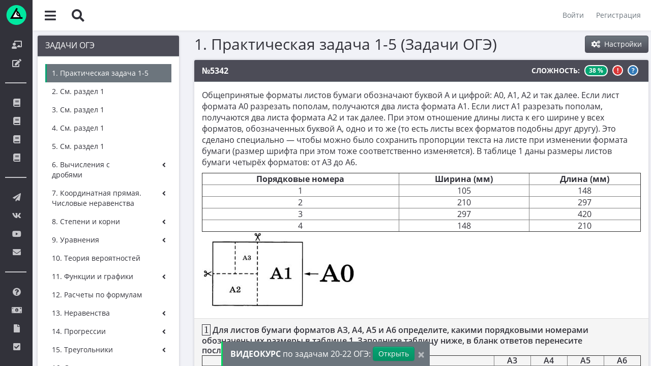

--- FILE ---
content_type: text/html; charset=UTF-8
request_url: https://uchus.online/tasks/bank/10
body_size: 31047
content:
<!DOCTYPE html>
    <html
        lang="ru-RU"
        xmlns:og="https://ogp.me/ns#"
    >
    <head>
        <meta charset="UTF-8">
        <meta http-equiv="X-UA-Compatible" content="IE=edge">
        <meta name="viewport" content="width=device-width, initial-scale=1.0, maximum-scale=1.0">
                    <link rel="canonical" href="https://uchus.online/tasks/bank/10" />
                        <link rel="icon" type="image/svg+xml" href="/images/logo_short.svg">
        <link rel="alternate icon" href="/images/favicon.ico">
        <link rel="mask-icon" href="/images/logo_short.svg" color="#ffffff">
        <script>
            (function(){
                var isTelegramWebView = false;

                if (navigator.userAgent.includes("Android") && typeof window.TelegramWebview !== 'undefined') {
                    isTelegramWebView = true;
                } else if (navigator.userAgent.includes("iPhone") &&
                    typeof window.TelegramWebviewProxy !== 'undefined' &&
                    typeof window.TelegramWebviewProxyProto !== 'undefined') {
                    isTelegramWebView = true;
                }

                if (isTelegramWebView) {
                    var isAndroid = /Android/i.test(navigator.userAgent);
                    var isIOS = /iPhone|iPad|iPod/i.test(navigator.userAgent);

                    if (sessionStorage.getItem('tg_ext_redirect_done')) {
                        return;
                    }
                    sessionStorage.setItem('tg_ext_redirect_done', '1');

                    if (isAndroid) {
                        // intent:// на Android
                        var chromeIntent = "intent://" + window.location.host + window.location.pathname + window.location.search +
                            "#Intent;scheme=https;package=com.android.chrome;end";
                        window.location.href = chromeIntent;
                    } else if (isIOS) {
                        // iOS
                        var chromeUrl = "googlechrome://" + window.location.href.replace(/^https?:\/\//, '');
                        window.location.href = chromeUrl;

                        setTimeout(function(){
                            window.location.href = window.location.href;
                        }, 800);
                    }
                }
            })();
        </script>
        <link href="https://i.imgur.com" rel="preconnect" crossorigin>
        <link href="https://img.youtube.com" rel="preconnect" crossorigin>
                <meta property="og:title" content="1. Практическая задача 1-5 (Задачи ОГЭ) - Uchus.Online" />
        <meta property="og:type" content="instapp:photo" />
        <meta property='og:image' content="/og_image.jpg" />
                <title>1. Практическая задача 1-5 (Задачи ОГЭ) - Uchus.Online</title>
        <meta name="description" content="Открытый банк задач 1. Практическая задача 1-5 (Задачи ОГЭ). Примеры, решения, проверка ответа">
<meta property="og:description" content="Открытый банк задач 1. Практическая задача 1-5 (Задачи ОГЭ). Примеры, решения, проверка ответа">
<meta name="csrf-param" content="_csrf">
<meta name="csrf-token" content="Gs7644BEMsfd3O1u6aohzN-7C6hPrcgyBRZMI5cPs4R2voqstBtVrIyw2weckmi1vN1y2zv0qUQ2bCZr5mX9vQ==">

<link href="/assets/css-compress/425ce74a4939a4c1eaef9b9f18325576.css?v=1768068441" rel="stylesheet">
<script src="/assets/js-compress/a11a5f086633392b1f0aeec77dcba977.js?v=1759635070"></script>
<script>window.s2options_669e5a8e = {"themeCss":".select2-container--krajee-bs3","sizeCss":"","doReset":true,"doToggle":true,"doOrder":false};
window.select2_c47bfc82 = {"allowClear":true,"placeholder":"","theme":"krajee-bs3","width":"100%","language":"ru-RU"};
</script>                    <script src="/plugins/MathJax/MathJax.js?config=TeX-MML-AM_CHTML"></script>
                <link href="/css/print.css?v=1768068361" rel="stylesheet" media="print">
    </head>
    <body class="minimal-menu">
                    <script>
                updateBodyClasses();
            </script>
                
        <!--noindex-->

        <form action="/logout" method="post" name="logout-top">
            <input type="hidden" name="_csrf" value="Gs7644BEMsfd3O1u6aohzN-7C6hPrcgyBRZMI5cPs4R2voqstBtVrIyw2weckmi1vN1y2zv0qUQ2bCZr5mX9vQ==" />
        </form>

        <div id="MathJax_Message" style="display: none;"></div>
        <div class="visible-print-block">Сайт подготовки к экзаменам <a href="https://uchus.online">Uchus.online</a></div>

        <div id="global-header">
            <button class="left-menu-toggler" title="toggle left menu">
                <i class="fas fa-bars"></i>
            </button>
            <button class="search-toggler" title="Искать">
                <i class="fas fa-search"></i>
            </button>
                        <div id="search-block" class="">
                <form action="/search" method="get" id="search-form">
                    <input type="text" class="borderless-input" value="" placeholder="Поиск по задачам" name="text">
                </form>
                <div class="close-button">
                    <i class="fas fa-times"></i>
                </div>
            </div>
                            <div class="unlogged-menu pull-right">
                    <button id="login" data-toggle="modal" data-target="#login-modal">Войти</button>
                    <button id="signup" data-toggle="modal" data-target="#signup-modal">Регистрация</button>
                </div>
                    </div>

        <div id="left-menu">
            <div class="wrapper">
                <div class="logo">
                    <a href="/">
                        <img src="/images/logo_full.svg" alt="logo" class="full" width="179" height="40">
                        <img src="/images/logo_short.svg" alt="logo" class="short" width="40" height="39">
                    </a>
                </div>
                <div class="scrolleble-container default-skin">
                    <div class="scrolleble-wrapper">
                        <!-- rubrics menu -->
                            <div class="menu-section">
                <ul class="vertical-navigation-menu">
                                            <li class="menu-item">
                    <a
                        href="/rubrics/1"
                        class="clearfix  metric-call"
                        data-metric-key="side_course"
                        target="_self"
                    >
                                                    <i class="fas fa-chalkboard-teacher"></i>
                                                <span class="link-title">Курсы</span>
                                            </a>
                                    </li>
                                            <li class="menu-item">
                    <a
                        href="/rubrics/2"
                        class="clearfix  metric-call"
                        data-metric-key="side_var"
                        target="_self"
                    >
                                                    <i class="fas fa-edit"></i>
                                                <span class="link-title">Варианты и тесты</span>
                                            </a>
                                    </li>
                    </ul>
    </div>
                        <!-- !rubrics menu -->

                        <!-- banks menu -->
                            <div class="menu-section">
                                    <div class="header empty"></div>
                            <ul class="vertical-navigation-menu">
                                            <li class="menu-item">
                    <a
                        href="#"
                        class="clearfix  toggler "
                        data-metric-key=""
                        target="_self"
                    >
                                                    <i class="fas fa-book"></i>
                                                <span class="link-title">Задачи ЕГЭ профиль</span>
                                                    <span class="arrow">
                                <i class="fas fa-angle-down"></i>
                            </span>
                                            </a>
                                            <ul class="submenu">
                                                                                            <li>
                                    <a
                                        href="/tasks/bank/36"
                                        class="clearfix  "
                                        data-metric-key=""
                                        target="_self"
                                    >
                                                                                <span class="link-title">1. Планиметрия</span>
                                                                            </a>
                                                                    </li>
                                                                                            <li>
                                    <a
                                        href="/tasks/bank/266"
                                        class="clearfix  "
                                        data-metric-key=""
                                        target="_self"
                                    >
                                                                                <span class="link-title">2. Векторы</span>
                                                                            </a>
                                                                    </li>
                                                                                            <li>
                                    <a
                                        href="/tasks/bank/44"
                                        class="clearfix  "
                                        data-metric-key=""
                                        target="_self"
                                    >
                                                                                <span class="link-title">3. Стереометрия</span>
                                                                            </a>
                                                                    </li>
                                                                                            <li>
                                    <a
                                        href="/tasks/bank/25"
                                        class="clearfix  "
                                        data-metric-key=""
                                        target="_self"
                                    >
                                                                                <span class="link-title">4. Классическое определение вероятности</span>
                                                                            </a>
                                                                    </li>
                                                                                            <li>
                                    <a
                                        href="/tasks/bank/256"
                                        class="clearfix  "
                                        data-metric-key=""
                                        target="_self"
                                    >
                                                                                <span class="link-title">5. Теория вероятностей</span>
                                                                            </a>
                                                                    </li>
                                                                                            <li>
                                    <a
                                        href="/tasks/bank/27"
                                        class="clearfix  "
                                        data-metric-key=""
                                        target="_self"
                                    >
                                                                                <span class="link-title">6. Уравнения</span>
                                                                            </a>
                                                                    </li>
                                                                                            <li>
                                    <a
                                        href="/tasks/bank/48"
                                        class="clearfix  "
                                        data-metric-key=""
                                        target="_self"
                                    >
                                                                                <span class="link-title">7. Нахождение значений выражений</span>
                                                                            </a>
                                                                    </li>
                                                                                            <li>
                                    <a
                                        href="/tasks/bank/40"
                                        class="clearfix  "
                                        data-metric-key=""
                                        target="_self"
                                    >
                                                                                <span class="link-title">8. Производная</span>
                                                                            </a>
                                                                    </li>
                                                                                            <li>
                                    <a
                                        href="/tasks/bank/54"
                                        class="clearfix  "
                                        data-metric-key=""
                                        target="_self"
                                    >
                                                                                <span class="link-title">9. Задачи прикладного содержания</span>
                                                                            </a>
                                                                    </li>
                                                                                            <li>
                                    <a
                                        href="/tasks/bank/58"
                                        class="clearfix  "
                                        data-metric-key=""
                                        target="_self"
                                    >
                                                                                <span class="link-title">10. Текстовые задачи</span>
                                                                            </a>
                                                                    </li>
                                                                                            <li>
                                    <a
                                        href="/tasks/bank/244"
                                        class="clearfix  "
                                        data-metric-key=""
                                        target="_self"
                                    >
                                                                                <span class="link-title">11. Графики функций</span>
                                                                            </a>
                                                                    </li>
                                                                                            <li>
                                    <a
                                        href="/tasks/bank/64"
                                        class="clearfix  "
                                        data-metric-key=""
                                        target="_self"
                                    >
                                                                                <span class="link-title">12. Исследование функций</span>
                                                                            </a>
                                                                    </li>
                                                                                            <li>
                                    <a
                                        href="/tasks/bank/70"
                                        class="clearfix  "
                                        data-metric-key=""
                                        target="_self"
                                    >
                                                                                <span class="link-title">13. Сложные уравнения</span>
                                                                            </a>
                                                                    </li>
                                                                                            <li>
                                    <a
                                        href="/tasks/bank/75"
                                        class="clearfix  "
                                        data-metric-key=""
                                        target="_self"
                                    >
                                                                                <span class="link-title">14. Стереометрия</span>
                                                                            </a>
                                                                    </li>
                                                                                            <li>
                                    <a
                                        href="/tasks/bank/76"
                                        class="clearfix  "
                                        data-metric-key=""
                                        target="_self"
                                    >
                                                                                <span class="link-title">15. Неравенства</span>
                                                                            </a>
                                                                    </li>
                                                                                            <li>
                                    <a
                                        href="/tasks/bank/78"
                                        class="clearfix  "
                                        data-metric-key=""
                                        target="_self"
                                    >
                                                                                <span class="link-title">16. Экономические задачи</span>
                                                                            </a>
                                                                    </li>
                                                                                            <li>
                                    <a
                                        href="/tasks/bank/77"
                                        class="clearfix  "
                                        data-metric-key=""
                                        target="_self"
                                    >
                                                                                <span class="link-title">17. Планиметрия</span>
                                                                            </a>
                                                                    </li>
                                                                                            <li>
                                    <a
                                        href="/tasks/bank/79"
                                        class="clearfix  "
                                        data-metric-key=""
                                        target="_self"
                                    >
                                                                                <span class="link-title">18. Параметры</span>
                                                                            </a>
                                                                    </li>
                                                                                            <li>
                                    <a
                                        href="/tasks/bank/80"
                                        class="clearfix  "
                                        data-metric-key=""
                                        target="_self"
                                    >
                                                                                <span class="link-title">19. Теория чисел</span>
                                                                            </a>
                                                                    </li>
                                                    </ul>
                                    </li>
                                            <li class="menu-item">
                    <a
                        href="#"
                        class="clearfix  toggler "
                        data-metric-key=""
                        target="_self"
                    >
                                                    <i class="fas fa-book"></i>
                                                <span class="link-title">Задачи ЕГЭ база</span>
                                                    <span class="arrow">
                                <i class="fas fa-angle-down"></i>
                            </span>
                                            </a>
                                            <ul class="submenu">
                                                                                            <li>
                                    <a
                                        href="/tasks/bank/162"
                                        class="clearfix  "
                                        data-metric-key=""
                                        target="_self"
                                    >
                                                                                <span class="link-title">1. Простые текстовые задачи</span>
                                                                            </a>
                                                                    </li>
                                                                                            <li>
                                    <a
                                        href="/tasks/bank/165"
                                        class="clearfix  "
                                        data-metric-key=""
                                        target="_self"
                                    >
                                                                                <span class="link-title">2. Величины и значения</span>
                                                                            </a>
                                                                    </li>
                                                                                            <li>
                                    <a
                                        href="/tasks/bank/167"
                                        class="clearfix  "
                                        data-metric-key=""
                                        target="_self"
                                    >
                                                                                <span class="link-title">3. Графики, диаграммы, таблицы</span>
                                                                            </a>
                                                                    </li>
                                                                                            <li>
                                    <a
                                        href="/tasks/bank/160"
                                        class="clearfix  "
                                        data-metric-key=""
                                        target="_self"
                                    >
                                                                                <span class="link-title">4. Вычисления по формуле</span>
                                                                            </a>
                                                                    </li>
                                                                                            <li>
                                    <a
                                        href="/tasks/bank/166"
                                        class="clearfix  "
                                        data-metric-key=""
                                        target="_self"
                                    >
                                                                                <span class="link-title">5. Теория вероятностей</span>
                                                                            </a>
                                                                    </li>
                                                                                            <li>
                                    <a
                                        href="/tasks/bank/168"
                                        class="clearfix  "
                                        data-metric-key=""
                                        target="_self"
                                    >
                                                                                <span class="link-title">6. Выбор подходящих вариантов</span>
                                                                            </a>
                                                                    </li>
                                                                                            <li>
                                    <a
                                        href="/tasks/bank/170"
                                        class="clearfix  "
                                        data-metric-key=""
                                        target="_self"
                                    >
                                                                                <span class="link-title">7. Функции и производные</span>
                                                                            </a>
                                                                    </li>
                                                                                            <li>
                                    <a
                                        href="/tasks/bank/174"
                                        class="clearfix  "
                                        data-metric-key=""
                                        target="_self"
                                    >
                                                                                <span class="link-title">8. Выбор утверждений</span>
                                                                            </a>
                                                                    </li>
                                                                                            <li>
                                    <a
                                        href="/tasks/bank/11"
                                        class="clearfix  "
                                        data-metric-key=""
                                        target="_self"
                                    >
                                                                                <span class="link-title">9. Фигуры на квадратной решетке. Координатная плоскость</span>
                                                                            </a>
                                                                    </li>
                                                                                            <li>
                                    <a
                                        href="/tasks/bank/164"
                                        class="clearfix  "
                                        data-metric-key=""
                                        target="_self"
                                    >
                                                                                <span class="link-title">10. Прикладные задачи по планиметрии</span>
                                                                            </a>
                                                                    </li>
                                                                                            <li>
                                    <a
                                        href="/tasks/bank/172"
                                        class="clearfix  "
                                        data-metric-key=""
                                        target="_self"
                                    >
                                                                                <span class="link-title">11. Прикладные задачи по стереометрии</span>
                                                                            </a>
                                                                    </li>
                                                                                            <li>
                                    <a
                                        href="/tasks/bank/171"
                                        class="clearfix  "
                                        data-metric-key=""
                                        target="_self"
                                    >
                                                                                <span class="link-title">12. Планиметрия</span>
                                                                            </a>
                                                                    </li>
                                                                                            <li>
                                    <a
                                        href="/tasks/bank/169"
                                        class="clearfix  "
                                        data-metric-key=""
                                        target="_self"
                                    >
                                                                                <span class="link-title">13. Стереометрия</span>
                                                                            </a>
                                                                    </li>
                                                                                            <li>
                                    <a
                                        href="/tasks/bank/9"
                                        class="clearfix  "
                                        data-metric-key=""
                                        target="_self"
                                    >
                                                                                <span class="link-title">14. Вычисления с дробями</span>
                                                                            </a>
                                                                    </li>
                                                                                            <li>
                                    <a
                                        href="/tasks/bank/159"
                                        class="clearfix  "
                                        data-metric-key=""
                                        target="_self"
                                    >
                                                                                <span class="link-title">15. Проценты и пропорции</span>
                                                                            </a>
                                                                    </li>
                                                                                            <li>
                                    <a
                                        href="/tasks/bank/161"
                                        class="clearfix  "
                                        data-metric-key=""
                                        target="_self"
                                    >
                                                                                <span class="link-title">16. Значения выражений</span>
                                                                            </a>
                                                                    </li>
                                                                                            <li>
                                    <a
                                        href="/tasks/bank/163"
                                        class="clearfix  "
                                        data-metric-key=""
                                        target="_self"
                                    >
                                                                                <span class="link-title">17. Уравнения</span>
                                                                            </a>
                                                                    </li>
                                                                                            <li>
                                    <a
                                        href="/tasks/bank/173"
                                        class="clearfix  "
                                        data-metric-key=""
                                        target="_self"
                                    >
                                                                                <span class="link-title">18. Неравенства и числовая прямая</span>
                                                                            </a>
                                                                    </li>
                                                                                            <li>
                                    <a
                                        href="/tasks/bank/175"
                                        class="clearfix  "
                                        data-metric-key=""
                                        target="_self"
                                    >
                                                                                <span class="link-title">19. Свойства чисел</span>
                                                                            </a>
                                                                    </li>
                                                                                            <li>
                                    <a
                                        href="/tasks/bank/34"
                                        class="clearfix  "
                                        data-metric-key=""
                                        target="_self"
                                    >
                                                                                <span class="link-title">20. Текстовые задачи</span>
                                                                            </a>
                                                                    </li>
                                                                                            <li>
                                    <a
                                        href="/tasks/bank/176"
                                        class="clearfix  "
                                        data-metric-key=""
                                        target="_self"
                                    >
                                                                                <span class="link-title">21. Нестандартные задачи</span>
                                                                            </a>
                                                                    </li>
                                                    </ul>
                                    </li>
                                            <li class="menu-item">
                    <a
                        href="#"
                        class="clearfix  toggler open "
                        data-metric-key=""
                        target="_self"
                    >
                                                    <i class="fas fa-book"></i>
                                                <span class="link-title">Задачи ОГЭ</span>
                                                    <span class="arrow">
                                <i class="fas fa-angle-down"></i>
                            </span>
                                            </a>
                                            <ul class="submenu">
                                                                                            <li>
                                    <a
                                        href="/tasks/bank/10"
                                        class="clearfix active "
                                        data-metric-key=""
                                        target="_self"
                                    >
                                                                                <span class="link-title">1. Практическая задача 1-5</span>
                                                                            </a>
                                                                    </li>
                                                                                            <li>
                                    <a
                                        href="/tasks/bank/81"
                                        class="clearfix  "
                                        data-metric-key=""
                                        target="_self"
                                    >
                                                                                <span class="link-title">2. См. раздел 1</span>
                                                                            </a>
                                                                    </li>
                                                                                            <li>
                                    <a
                                        href="/tasks/bank/82"
                                        class="clearfix  "
                                        data-metric-key=""
                                        target="_self"
                                    >
                                                                                <span class="link-title">3. См. раздел 1</span>
                                                                            </a>
                                                                    </li>
                                                                                            <li>
                                    <a
                                        href="/tasks/bank/84"
                                        class="clearfix  "
                                        data-metric-key=""
                                        target="_self"
                                    >
                                                                                <span class="link-title">4. См. раздел 1</span>
                                                                            </a>
                                                                    </li>
                                                                                            <li>
                                    <a
                                        href="/tasks/bank/85"
                                        class="clearfix  "
                                        data-metric-key=""
                                        target="_self"
                                    >
                                                                                <span class="link-title">5. См. раздел 1</span>
                                                                            </a>
                                                                    </li>
                                                                                            <li>
                                    <a
                                        href="/tasks/bank/86"
                                        class="clearfix  "
                                        data-metric-key=""
                                        target="_self"
                                    >
                                                                                <span class="link-title">6. Вычисления с дробями</span>
                                                                            </a>
                                                                    </li>
                                                                                            <li>
                                    <a
                                        href="/tasks/bank/91"
                                        class="clearfix  "
                                        data-metric-key=""
                                        target="_self"
                                    >
                                                                                <span class="link-title">7. Координатная прямая. Числовые неравенства</span>
                                                                            </a>
                                                                    </li>
                                                                                            <li>
                                    <a
                                        href="/tasks/bank/96"
                                        class="clearfix  "
                                        data-metric-key=""
                                        target="_self"
                                    >
                                                                                <span class="link-title">8. Степени и корни</span>
                                                                            </a>
                                                                    </li>
                                                                                            <li>
                                    <a
                                        href="/tasks/bank/100"
                                        class="clearfix  "
                                        data-metric-key=""
                                        target="_self"
                                    >
                                                                                <span class="link-title">9. Уравнения</span>
                                                                            </a>
                                                                    </li>
                                                                                            <li>
                                    <a
                                        href="/tasks/bank/105"
                                        class="clearfix  "
                                        data-metric-key=""
                                        target="_self"
                                    >
                                                                                <span class="link-title">10. Теория вероятностей</span>
                                                                            </a>
                                                                    </li>
                                                                                            <li>
                                    <a
                                        href="/tasks/bank/106"
                                        class="clearfix  "
                                        data-metric-key=""
                                        target="_self"
                                    >
                                                                                <span class="link-title">11. Функции и графики</span>
                                                                            </a>
                                                                    </li>
                                                                                            <li>
                                    <a
                                        href="/tasks/bank/112"
                                        class="clearfix  "
                                        data-metric-key=""
                                        target="_self"
                                    >
                                                                                <span class="link-title">12. Расчеты по формулам</span>
                                                                            </a>
                                                                    </li>
                                                                                            <li>
                                    <a
                                        href="/tasks/bank/113"
                                        class="clearfix  "
                                        data-metric-key=""
                                        target="_self"
                                    >
                                                                                <span class="link-title">13. Неравенства</span>
                                                                            </a>
                                                                    </li>
                                                                                            <li>
                                    <a
                                        href="/tasks/bank/107"
                                        class="clearfix  "
                                        data-metric-key=""
                                        target="_self"
                                    >
                                                                                <span class="link-title">14. Прогрессии</span>
                                                                            </a>
                                                                    </li>
                                                                                            <li>
                                    <a
                                        href="/tasks/bank/118"
                                        class="clearfix  "
                                        data-metric-key=""
                                        target="_self"
                                    >
                                                                                <span class="link-title">15. Треугольники</span>
                                                                            </a>
                                                                    </li>
                                                                                            <li>
                                    <a
                                        href="/tasks/bank/122"
                                        class="clearfix  "
                                        data-metric-key=""
                                        target="_self"
                                    >
                                                                                <span class="link-title">16. Окружности</span>
                                                                            </a>
                                                                    </li>
                                                                                            <li>
                                    <a
                                        href="/tasks/bank/126"
                                        class="clearfix  "
                                        data-metric-key=""
                                        target="_self"
                                    >
                                                                                <span class="link-title">17. Четырехугольники и многоугольники</span>
                                                                            </a>
                                                                    </li>
                                                                                            <li>
                                    <a
                                        href="/tasks/bank/132"
                                        class="clearfix  "
                                        data-metric-key=""
                                        target="_self"
                                    >
                                                                                <span class="link-title">18. Фигуры на клетчатой бумаге</span>
                                                                            </a>
                                                                    </li>
                                                                                            <li>
                                    <a
                                        href="/tasks/bank/136"
                                        class="clearfix  "
                                        data-metric-key=""
                                        target="_self"
                                    >
                                                                                <span class="link-title">19. Анализ геометрических утверждений</span>
                                                                            </a>
                                                                    </li>
                                                                                            <li>
                                    <a
                                        href="/tasks/bank/137"
                                        class="clearfix  "
                                        data-metric-key=""
                                        target="_self"
                                    >
                                                                                <span class="link-title">20. Уравнения, выражения, неравенства</span>
                                                                            </a>
                                                                    </li>
                                                                                            <li>
                                    <a
                                        href="/tasks/bank/138"
                                        class="clearfix  "
                                        data-metric-key=""
                                        target="_self"
                                    >
                                                                                <span class="link-title">21. Сложные текстовые задачи</span>
                                                                            </a>
                                                                    </li>
                                                                                            <li>
                                    <a
                                        href="/tasks/bank/139"
                                        class="clearfix  "
                                        data-metric-key=""
                                        target="_self"
                                    >
                                                                                <span class="link-title">22. Построение графиков</span>
                                                                            </a>
                                                                    </li>
                                                                                            <li>
                                    <a
                                        href="/tasks/bank/140"
                                        class="clearfix  "
                                        data-metric-key=""
                                        target="_self"
                                    >
                                                                                <span class="link-title">23. Геометрические задачи на вычисление</span>
                                                                            </a>
                                                                    </li>
                                                                                            <li>
                                    <a
                                        href="/tasks/bank/141"
                                        class="clearfix  "
                                        data-metric-key=""
                                        target="_self"
                                    >
                                                                                <span class="link-title">24. Геометрические задачи на доказательство</span>
                                                                            </a>
                                                                    </li>
                                                                                            <li>
                                    <a
                                        href="/tasks/bank/142"
                                        class="clearfix  "
                                        data-metric-key=""
                                        target="_self"
                                    >
                                                                                <span class="link-title">25. Сложные геометрические задачи</span>
                                                                            </a>
                                                                    </li>
                                                    </ul>
                                    </li>
                                            <li class="menu-item">
                    <a
                        href="#"
                        class="clearfix  toggler "
                        data-metric-key=""
                        target="_self"
                    >
                                                    <i class="fas fa-book"></i>
                                                <span class="link-title">Разные задачи</span>
                                                    <span class="arrow">
                                <i class="fas fa-angle-down"></i>
                            </span>
                                            </a>
                                            <ul class="submenu">
                                                                                            <li>
                                    <a
                                        href="/tasks/bank/216"
                                        class="clearfix  "
                                        data-metric-key=""
                                        target="_self"
                                    >
                                                                                <span class="link-title">1. Чётность</span>
                                                                            </a>
                                                                    </li>
                                                                                            <li>
                                    <a
                                        href="/tasks/bank/217"
                                        class="clearfix  "
                                        data-metric-key=""
                                        target="_self"
                                    >
                                                                                <span class="link-title">2. Делимость</span>
                                                                            </a>
                                                                    </li>
                                                                                            <li>
                                    <a
                                        href="/tasks/bank/218"
                                        class="clearfix  "
                                        data-metric-key=""
                                        target="_self"
                                    >
                                                                                <span class="link-title">3. Игры</span>
                                                                            </a>
                                                                    </li>
                                                                                            <li>
                                    <a
                                        href="/tasks/bank/219"
                                        class="clearfix  "
                                        data-metric-key=""
                                        target="_self"
                                    >
                                                                                <span class="link-title">4. Комбинаторика</span>
                                                                            </a>
                                                                    </li>
                                                                                            <li>
                                    <a
                                        href="/tasks/bank/220"
                                        class="clearfix  "
                                        data-metric-key=""
                                        target="_self"
                                    >
                                                                                <span class="link-title">5. Текстовые задачи</span>
                                                                            </a>
                                                                    </li>
                                                                                            <li>
                                    <a
                                        href="/tasks/bank/222"
                                        class="clearfix  "
                                        data-metric-key=""
                                        target="_self"
                                    >
                                                                                <span class="link-title">6. Вычисления</span>
                                                                            </a>
                                                                    </li>
                                                                                            <li>
                                    <a
                                        href="/tasks/bank/98"
                                        class="clearfix  "
                                        data-metric-key=""
                                        target="_self"
                                    >
                                                                                <span class="link-title">7. Уравнения</span>
                                                                            </a>
                                                                    </li>
                                                                                            <li>
                                    <a
                                        href="/tasks/bank/223"
                                        class="clearfix  "
                                        data-metric-key=""
                                        target="_self"
                                    >
                                                                                <span class="link-title">8. Планиметрия</span>
                                                                            </a>
                                                                    </li>
                                                                                            <li>
                                    <a
                                        href="/tasks/bank/224"
                                        class="clearfix  "
                                        data-metric-key=""
                                        target="_self"
                                    >
                                                                                <span class="link-title">9. Стереометрия</span>
                                                                            </a>
                                                                    </li>
                                                                                            <li>
                                    <a
                                        href="/tasks/bank/241"
                                        class="clearfix  "
                                        data-metric-key=""
                                        target="_self"
                                    >
                                                                                <span class="link-title">10. Матрицы</span>
                                                                            </a>
                                                                    </li>
                                                                                            <li>
                                    <a
                                        href="/tasks/bank/143"
                                        class="clearfix  "
                                        data-metric-key=""
                                        target="_self"
                                    >
                                                                                <span class="link-title">11. Устаревшие задачи ЕГЭ и ОГЭ</span>
                                                                            </a>
                                                                    </li>
                                                                                            <li>
                                    <a
                                        href="/tasks/bank/254"
                                        class="clearfix  "
                                        data-metric-key=""
                                        target="_self"
                                    >
                                                                                <span class="link-title">12. Натуральные числа</span>
                                                                            </a>
                                                                    </li>
                                                                                            <li>
                                    <a
                                        href="/tasks/bank/255"
                                        class="clearfix  "
                                        data-metric-key=""
                                        target="_self"
                                    >
                                                                                <span class="link-title">13. Теория вероятностей</span>
                                                                            </a>
                                                                    </li>
                                                                                            <li>
                                    <a
                                        href="/tasks/bank/248"
                                        class="clearfix  "
                                        data-metric-key=""
                                        target="_self"
                                    >
                                                                                <span class="link-title">14. Сканави</span>
                                                                            </a>
                                                                    </li>
                                                                                            <li>
                                    <a
                                        href="/tasks/bank/270"
                                        class="clearfix  "
                                        data-metric-key=""
                                        target="_self"
                                    >
                                                                                <span class="link-title">15. ВПР</span>
                                                                            </a>
                                                                    </li>
                                                    </ul>
                                    </li>
                    </ul>
    </div>
                        <!-- !banks menu -->

                        <!-- socials menu -->
                            <div class="menu-section">
                                    <div class="header empty"></div>
                            <ul class="vertical-navigation-menu">
                                            <li class="menu-item">
                    <a
                        href="https://t.me/+2VLbN0JxzU8wYjZi"
                        class="clearfix  metric-call"
                        data-metric-key="telegram_1"
                        target="_blank"
                    >
                                                    <i class="fas fa-paper-plane"></i>
                                                <span class="link-title">Телеграм чат</span>
                                            </a>
                                    </li>
                                            <li class="menu-item">
                    <a
                        href="https://vk.com/uchus.online"
                        class="clearfix  metric-call"
                        data-metric-key="main_vk"
                        target="_blank"
                    >
                                                    <i class="fab fa-vk"></i>
                                                <span class="link-title">Группа ВК</span>
                                            </a>
                                    </li>
                                            <li class="menu-item">
                    <a
                        href="https://www.youtube.com/user/lomonosovclubvideo?sub_confirmation=1"
                        class="clearfix  metric-call"
                        data-metric-key="youtube_1"
                        target="_blank"
                    >
                                                    <i class="fab fa-youtube"></i>
                                                <span class="link-title">YouTube канал</span>
                                            </a>
                                    </li>
                                            <li class="menu-item">
                    <a
                        href="/feedback"
                        class="clearfix  metric-call"
                        data-metric-key="feedback_main"
                        target="_self"
                    >
                                                    <i class="fas fa-envelope"></i>
                                                <span class="link-title">Обратная связь</span>
                                            </a>
                                    </li>
                    </ul>
    </div>
                        <!-- !socials menu -->

                        <!-- socials menu -->
                            <div class="menu-section">
                                    <div class="header empty"></div>
                            <ul class="vertical-navigation-menu">
                                            <li class="menu-item">
                    <a
                        href="/pages/instructions"
                        class="clearfix  "
                        data-metric-key=""
                        target="_self"
                    >
                                                    <i class="fas fa-question-circle"></i>
                                                <span class="link-title">Инструкции к тестам и сайту</span>
                                            </a>
                                    </li>
                                            <li class="menu-item">
                    <a
                        href="/pages/discounts"
                        class="clearfix  "
                        data-metric-key=""
                        target="_self"
                    >
                                                    <i class="fas fa-money-bill-alt"></i>
                                                <span class="link-title">Система скидок</span>
                                            </a>
                                    </li>
                                            <li class="menu-item">
                    <a
                        href="/pages/aboutme"
                        class="clearfix  "
                        data-metric-key=""
                        target="_self"
                    >
                                                    <i class="fas fa-file"></i>
                                                <span class="link-title">Информация о компании</span>
                                            </a>
                                    </li>
                                            <li class="menu-item">
                    <a
                        href="/pages/soglashenie"
                        class="clearfix  "
                        data-metric-key=""
                        target="_self"
                    >
                                                    <i class="fas fa-check-square"></i>
                                                <span class="link-title">Пользовательское соглашение</span>
                                            </a>
                                    </li>
                    </ul>
    </div>
                        <!-- !socials menu -->
                    </div>
                </div>
            </div>
        </div>

        <!--/noindex-->

        <div id="content">
            <div class="wrapper default-skin">
                <div class="overview-shifter">
                    
                    
<div id="page-with-left-menu">
    <div class="row">
        <!--noindex-->
        <div class="col-lg-3 col-md-4">
            <div class="panel panel-default darker toggable-container">
                <div class="panel-heading">
                    <div class="pull-right content-toggler closed">
                        <i class="fas fa-angle-up"></i>
                    </div>
                    <h4 class="panel-title">
                        Задачи ОГЭ                    </h4>
                </div>
                <div class="toggable-content closed">
                    <div class="panel-body">
                            <div class="menu-section">
                <ul class="vertical-navigation-menu">
                                            <li class="menu-item">
                    <a
                        href="/tasks/bank/10"
                        class="clearfix active "
                        data-metric-key=""
                        target="_self"
                    >
                                                <span class="link-title">1. Практическая задача 1-5</span>
                                            </a>
                                    </li>
                                            <li class="menu-item">
                    <a
                        href="/tasks/bank/81"
                        class="clearfix  "
                        data-metric-key=""
                        target="_self"
                    >
                                                <span class="link-title">2. См. раздел 1</span>
                                            </a>
                                    </li>
                                            <li class="menu-item">
                    <a
                        href="/tasks/bank/82"
                        class="clearfix  "
                        data-metric-key=""
                        target="_self"
                    >
                                                <span class="link-title">3. См. раздел 1</span>
                                            </a>
                                    </li>
                                            <li class="menu-item">
                    <a
                        href="/tasks/bank/84"
                        class="clearfix  "
                        data-metric-key=""
                        target="_self"
                    >
                                                <span class="link-title">4. См. раздел 1</span>
                                            </a>
                                    </li>
                                            <li class="menu-item">
                    <a
                        href="/tasks/bank/85"
                        class="clearfix  "
                        data-metric-key=""
                        target="_self"
                    >
                                                <span class="link-title">5. См. раздел 1</span>
                                            </a>
                                    </li>
                                            <li class="menu-item">
                    <a
                        href="/tasks/bank/86"
                        class="clearfix  toggler "
                        data-metric-key=""
                        target="_self"
                    >
                                                <span class="link-title">6. Вычисления с дробями</span>
                                                    <span class="arrow">
                                <i class="fas fa-angle-down"></i>
                            </span>
                                            </a>
                                            <ul class="submenu">
                                                                                            <li>
                                    <a
                                        href="/tasks/bank/87"
                                        class="clearfix  "
                                        data-metric-key=""
                                        target="_self"
                                    >
                                                                                <span class="link-title">6.1. Обыкновенные дроби</span>
                                                                            </a>
                                                                    </li>
                                                                                            <li>
                                    <a
                                        href="/tasks/bank/88"
                                        class="clearfix  "
                                        data-metric-key=""
                                        target="_self"
                                    >
                                                                                <span class="link-title">6.2. Десятичные дроби</span>
                                                                            </a>
                                                                    </li>
                                                                                            <li>
                                    <a
                                        href="/tasks/bank/89"
                                        class="clearfix  "
                                        data-metric-key=""
                                        target="_self"
                                    >
                                                                                <span class="link-title">6.3. Дроби и степени</span>
                                                                            </a>
                                                                    </li>
                                                    </ul>
                                    </li>
                                            <li class="menu-item">
                    <a
                        href="/tasks/bank/91"
                        class="clearfix  toggler "
                        data-metric-key=""
                        target="_self"
                    >
                                                <span class="link-title">7. Координатная прямая. Числовые неравенства</span>
                                                    <span class="arrow">
                                <i class="fas fa-angle-down"></i>
                            </span>
                                            </a>
                                            <ul class="submenu">
                                                                                            <li>
                                    <a
                                        href="/tasks/bank/93"
                                        class="clearfix  "
                                        data-metric-key=""
                                        target="_self"
                                    >
                                                                                <span class="link-title">7.1. Координатная прямая</span>
                                                                            </a>
                                                                    </li>
                                                                                            <li>
                                    <a
                                        href="/tasks/bank/94"
                                        class="clearfix  "
                                        data-metric-key=""
                                        target="_self"
                                    >
                                                                                <span class="link-title">7.2. Числовые неравенства</span>
                                                                            </a>
                                                                    </li>
                                                                                            <li>
                                    <a
                                        href="/tasks/bank/95"
                                        class="clearfix  "
                                        data-metric-key=""
                                        target="_self"
                                    >
                                                                                <span class="link-title">7.3. Сравнение чисел</span>
                                                                            </a>
                                                                    </li>
                                                    </ul>
                                    </li>
                                            <li class="menu-item">
                    <a
                        href="/tasks/bank/96"
                        class="clearfix  toggler "
                        data-metric-key=""
                        target="_self"
                    >
                                                <span class="link-title">8. Степени и корни</span>
                                                    <span class="arrow">
                                <i class="fas fa-angle-down"></i>
                            </span>
                                            </a>
                                            <ul class="submenu">
                                                                                            <li>
                                    <a
                                        href="/tasks/bank/97"
                                        class="clearfix  "
                                        data-metric-key=""
                                        target="_self"
                                    >
                                                                                <span class="link-title">8.1. Степени</span>
                                                                            </a>
                                                                    </li>
                                                                                            <li>
                                    <a
                                        href="/tasks/bank/99"
                                        class="clearfix  "
                                        data-metric-key=""
                                        target="_self"
                                    >
                                                                                <span class="link-title">8.2. Корни</span>
                                                                            </a>
                                                                    </li>
                                                    </ul>
                                    </li>
                                            <li class="menu-item">
                    <a
                        href="/tasks/bank/100"
                        class="clearfix  toggler "
                        data-metric-key=""
                        target="_self"
                    >
                                                <span class="link-title">9. Уравнения</span>
                                                    <span class="arrow">
                                <i class="fas fa-angle-down"></i>
                            </span>
                                            </a>
                                            <ul class="submenu">
                                                                                            <li>
                                    <a
                                        href="/tasks/bank/101"
                                        class="clearfix  "
                                        data-metric-key=""
                                        target="_self"
                                    >
                                                                                <span class="link-title">9.1. Линейные уравнения</span>
                                                                            </a>
                                                                    </li>
                                                                                            <li>
                                    <a
                                        href="/tasks/bank/102"
                                        class="clearfix  "
                                        data-metric-key=""
                                        target="_self"
                                    >
                                                                                <span class="link-title">9.2. Квадратные уравнения</span>
                                                                            </a>
                                                                    </li>
                                                                                            <li>
                                    <a
                                        href="/tasks/bank/103"
                                        class="clearfix  "
                                        data-metric-key=""
                                        target="_self"
                                    >
                                                                                <span class="link-title">9.3. Дробно-рациональные уравнения</span>
                                                                            </a>
                                                                    </li>
                                                                                            <li>
                                    <a
                                        href="/tasks/bank/104"
                                        class="clearfix  "
                                        data-metric-key=""
                                        target="_self"
                                    >
                                                                                <span class="link-title">9.4. Системы уравнений</span>
                                                                            </a>
                                                                    </li>
                                                    </ul>
                                    </li>
                                            <li class="menu-item">
                    <a
                        href="/tasks/bank/105"
                        class="clearfix  "
                        data-metric-key=""
                        target="_self"
                    >
                                                <span class="link-title">10. Теория вероятностей</span>
                                            </a>
                                    </li>
                                            <li class="menu-item">
                    <a
                        href="/tasks/bank/106"
                        class="clearfix  toggler "
                        data-metric-key=""
                        target="_self"
                    >
                                                <span class="link-title">11. Функции и графики</span>
                                                    <span class="arrow">
                                <i class="fas fa-angle-down"></i>
                            </span>
                                            </a>
                                            <ul class="submenu">
                                                                                            <li>
                                    <a
                                        href="/tasks/bank/182"
                                        class="clearfix  "
                                        data-metric-key=""
                                        target="_self"
                                    >
                                                                                <span class="link-title">11.1. Прямые</span>
                                                                            </a>
                                                                    </li>
                                                                                            <li>
                                    <a
                                        href="/tasks/bank/192"
                                        class="clearfix  "
                                        data-metric-key=""
                                        target="_self"
                                    >
                                                                                <span class="link-title">11.2. Параболы</span>
                                                                            </a>
                                                                    </li>
                                                                                            <li>
                                    <a
                                        href="/tasks/bank/193"
                                        class="clearfix  "
                                        data-metric-key=""
                                        target="_self"
                                    >
                                                                                <span class="link-title">11.3. Гиперболы</span>
                                                                            </a>
                                                                    </li>
                                                                                            <li>
                                    <a
                                        href="/tasks/bank/12"
                                        class="clearfix  "
                                        data-metric-key=""
                                        target="_self"
                                    >
                                                                                <span class="link-title">11.4. Функции разных типов</span>
                                                                            </a>
                                                                    </li>
                                                    </ul>
                                    </li>
                                            <li class="menu-item">
                    <a
                        href="/tasks/bank/112"
                        class="clearfix  "
                        data-metric-key=""
                        target="_self"
                    >
                                                <span class="link-title">12. Расчеты по формулам</span>
                                            </a>
                                    </li>
                                            <li class="menu-item">
                    <a
                        href="/tasks/bank/113"
                        class="clearfix  toggler "
                        data-metric-key=""
                        target="_self"
                    >
                                                <span class="link-title">13. Неравенства</span>
                                                    <span class="arrow">
                                <i class="fas fa-angle-down"></i>
                            </span>
                                            </a>
                                            <ul class="submenu">
                                                                                            <li>
                                    <a
                                        href="/tasks/bank/114"
                                        class="clearfix  "
                                        data-metric-key=""
                                        target="_self"
                                    >
                                                                                <span class="link-title">13.1. Линейные неравенства</span>
                                                                            </a>
                                                                    </li>
                                                                                            <li>
                                    <a
                                        href="/tasks/bank/115"
                                        class="clearfix  "
                                        data-metric-key=""
                                        target="_self"
                                    >
                                                                                <span class="link-title">13.2. Квадратные неравенства</span>
                                                                            </a>
                                                                    </li>
                                                                                            <li>
                                    <a
                                        href="/tasks/bank/116"
                                        class="clearfix  "
                                        data-metric-key=""
                                        target="_self"
                                    >
                                                                                <span class="link-title">13.3. Рациональные неравенства</span>
                                                                            </a>
                                                                    </li>
                                                                                            <li>
                                    <a
                                        href="/tasks/bank/117"
                                        class="clearfix  "
                                        data-metric-key=""
                                        target="_self"
                                    >
                                                                                <span class="link-title">13.4. Системы неравенств</span>
                                                                            </a>
                                                                    </li>
                                                    </ul>
                                    </li>
                                            <li class="menu-item">
                    <a
                        href="/tasks/bank/107"
                        class="clearfix  toggler "
                        data-metric-key=""
                        target="_self"
                    >
                                                <span class="link-title">14. Прогрессии</span>
                                                    <span class="arrow">
                                <i class="fas fa-angle-down"></i>
                            </span>
                                            </a>
                                            <ul class="submenu">
                                                                                            <li>
                                    <a
                                        href="/tasks/bank/108"
                                        class="clearfix  "
                                        data-metric-key=""
                                        target="_self"
                                    >
                                                                                <span class="link-title">14.1. Арифметическая прогрессия</span>
                                                                            </a>
                                                                    </li>
                                                                                            <li>
                                    <a
                                        href="/tasks/bank/109"
                                        class="clearfix  "
                                        data-metric-key=""
                                        target="_self"
                                    >
                                                                                <span class="link-title">14.2. Геометрическая прогрессия</span>
                                                                            </a>
                                                                    </li>
                                                                                            <li>
                                    <a
                                        href="/tasks/bank/110"
                                        class="clearfix  "
                                        data-metric-key=""
                                        target="_self"
                                    >
                                                                                <span class="link-title">14.3. Последовательности</span>
                                                                            </a>
                                                                    </li>
                                                    </ul>
                                    </li>
                                            <li class="menu-item">
                    <a
                        href="/tasks/bank/118"
                        class="clearfix  toggler "
                        data-metric-key=""
                        target="_self"
                    >
                                                <span class="link-title">15. Треугольники</span>
                                                    <span class="arrow">
                                <i class="fas fa-angle-down"></i>
                            </span>
                                            </a>
                                            <ul class="submenu">
                                                                                            <li>
                                    <a
                                        href="/tasks/bank/119"
                                        class="clearfix  "
                                        data-metric-key=""
                                        target="_self"
                                    >
                                                                                <span class="link-title">15.1. Прямоугольные треугольники</span>
                                                                            </a>
                                                                    </li>
                                                                                            <li>
                                    <a
                                        href="/tasks/bank/120"
                                        class="clearfix  "
                                        data-metric-key=""
                                        target="_self"
                                    >
                                                                                <span class="link-title">15.2. Равнобедренные треугольники</span>
                                                                            </a>
                                                                    </li>
                                                                                            <li>
                                    <a
                                        href="/tasks/bank/121"
                                        class="clearfix  "
                                        data-metric-key=""
                                        target="_self"
                                    >
                                                                                <span class="link-title">15.3. Треугольники общего вида</span>
                                                                            </a>
                                                                    </li>
                                                    </ul>
                                    </li>
                                            <li class="menu-item">
                    <a
                        href="/tasks/bank/122"
                        class="clearfix  toggler "
                        data-metric-key=""
                        target="_self"
                    >
                                                <span class="link-title">16. Окружности</span>
                                                    <span class="arrow">
                                <i class="fas fa-angle-down"></i>
                            </span>
                                            </a>
                                            <ul class="submenu">
                                                                                            <li>
                                    <a
                                        href="/tasks/bank/123"
                                        class="clearfix  "
                                        data-metric-key=""
                                        target="_self"
                                    >
                                                                                <span class="link-title">16.1. Углы в окружностях</span>
                                                                            </a>
                                                                    </li>
                                                                                            <li>
                                    <a
                                        href="/tasks/bank/124"
                                        class="clearfix  "
                                        data-metric-key=""
                                        target="_self"
                                    >
                                                                                <span class="link-title">16.2. Радиусы, хорды, касательные, секущие</span>
                                                                            </a>
                                                                    </li>
                                                                                            <li>
                                    <a
                                        href="/tasks/bank/125"
                                        class="clearfix  "
                                        data-metric-key=""
                                        target="_self"
                                    >
                                                                                <span class="link-title">16.3. Площадь круга и его частей</span>
                                                                            </a>
                                                                    </li>
                                                    </ul>
                                    </li>
                                            <li class="menu-item">
                    <a
                        href="/tasks/bank/126"
                        class="clearfix  toggler "
                        data-metric-key=""
                        target="_self"
                    >
                                                <span class="link-title">17. Четырехугольники и многоугольники</span>
                                                    <span class="arrow">
                                <i class="fas fa-angle-down"></i>
                            </span>
                                            </a>
                                            <ul class="submenu">
                                                                                            <li>
                                    <a
                                        href="/tasks/bank/127"
                                        class="clearfix  "
                                        data-metric-key=""
                                        target="_self"
                                    >
                                                                                <span class="link-title">17.1. Прямоугольник</span>
                                                                            </a>
                                                                    </li>
                                                                                            <li>
                                    <a
                                        href="/tasks/bank/128"
                                        class="clearfix  "
                                        data-metric-key=""
                                        target="_self"
                                    >
                                                                                <span class="link-title">17.2. Параллелограмм</span>
                                                                            </a>
                                                                    </li>
                                                                                            <li>
                                    <a
                                        href="/tasks/bank/129"
                                        class="clearfix  "
                                        data-metric-key=""
                                        target="_self"
                                    >
                                                                                <span class="link-title">17.3. Трапеция</span>
                                                                            </a>
                                                                    </li>
                                                                                            <li>
                                    <a
                                        href="/tasks/bank/130"
                                        class="clearfix  "
                                        data-metric-key=""
                                        target="_self"
                                    >
                                                                                <span class="link-title">17.4. Ромб</span>
                                                                            </a>
                                                                    </li>
                                                                                            <li>
                                    <a
                                        href="/tasks/bank/131"
                                        class="clearfix  "
                                        data-metric-key=""
                                        target="_self"
                                    >
                                                                                <span class="link-title">17.5. Многоугольники</span>
                                                                            </a>
                                                                    </li>
                                                    </ul>
                                    </li>
                                            <li class="menu-item">
                    <a
                        href="/tasks/bank/132"
                        class="clearfix  toggler "
                        data-metric-key=""
                        target="_self"
                    >
                                                <span class="link-title">18. Фигуры на клетчатой бумаге</span>
                                                    <span class="arrow">
                                <i class="fas fa-angle-down"></i>
                            </span>
                                            </a>
                                            <ul class="submenu">
                                                                                            <li>
                                    <a
                                        href="/tasks/bank/133"
                                        class="clearfix  "
                                        data-metric-key=""
                                        target="_self"
                                    >
                                                                                <span class="link-title">18.1. Площади</span>
                                                                            </a>
                                                                    </li>
                                                                                            <li>
                                    <a
                                        href="/tasks/bank/134"
                                        class="clearfix  "
                                        data-metric-key=""
                                        target="_self"
                                    >
                                                                                <span class="link-title">18.2. Длины и расстояния</span>
                                                                            </a>
                                                                    </li>
                                                                                            <li>
                                    <a
                                        href="/tasks/bank/135"
                                        class="clearfix  "
                                        data-metric-key=""
                                        target="_self"
                                    >
                                                                                <span class="link-title">18.3. Углы</span>
                                                                            </a>
                                                                    </li>
                                                    </ul>
                                    </li>
                                            <li class="menu-item">
                    <a
                        href="/tasks/bank/136"
                        class="clearfix  "
                        data-metric-key=""
                        target="_self"
                    >
                                                <span class="link-title">19. Анализ геометрических утверждений</span>
                                            </a>
                                    </li>
                                            <li class="menu-item">
                    <a
                        href="/tasks/bank/137"
                        class="clearfix  toggler "
                        data-metric-key=""
                        target="_self"
                    >
                                                <span class="link-title">20. Уравнения, выражения, неравенства</span>
                                                    <span class="arrow">
                                <i class="fas fa-angle-down"></i>
                            </span>
                                            </a>
                                            <ul class="submenu">
                                                                                            <li>
                                    <a
                                        href="/tasks/bank/278"
                                        class="clearfix  "
                                        data-metric-key=""
                                        target="_self"
                                    >
                                                                                <span class="link-title">20.1. Уравнения</span>
                                                                            </a>
                                                                    </li>
                                                                                            <li>
                                    <a
                                        href="/tasks/bank/279"
                                        class="clearfix  "
                                        data-metric-key=""
                                        target="_self"
                                    >
                                                                                <span class="link-title">20.2. Системы уравнений</span>
                                                                            </a>
                                                                    </li>
                                                                                            <li>
                                    <a
                                        href="/tasks/bank/280"
                                        class="clearfix  "
                                        data-metric-key=""
                                        target="_self"
                                    >
                                                                                <span class="link-title">20.3. Неравенства</span>
                                                                            </a>
                                                                    </li>
                                                                                            <li>
                                    <a
                                        href="/tasks/bank/281"
                                        class="clearfix  "
                                        data-metric-key=""
                                        target="_self"
                                    >
                                                                                <span class="link-title">20.4. Выражения</span>
                                                                            </a>
                                                                    </li>
                                                    </ul>
                                    </li>
                                            <li class="menu-item">
                    <a
                        href="/tasks/bank/138"
                        class="clearfix  toggler "
                        data-metric-key=""
                        target="_self"
                    >
                                                <span class="link-title">21. Сложные текстовые задачи</span>
                                                    <span class="arrow">
                                <i class="fas fa-angle-down"></i>
                            </span>
                                            </a>
                                            <ul class="submenu">
                                                                                            <li>
                                    <a
                                        href="/tasks/bank/282"
                                        class="clearfix  "
                                        data-metric-key=""
                                        target="_self"
                                    >
                                                                                <span class="link-title">21.1. Движение по прямой</span>
                                                                            </a>
                                                                    </li>
                                                                                            <li>
                                    <a
                                        href="/tasks/bank/283"
                                        class="clearfix  "
                                        data-metric-key=""
                                        target="_self"
                                    >
                                                                                <span class="link-title">21.2. Движение по кругу</span>
                                                                            </a>
                                                                    </li>
                                                                                            <li>
                                    <a
                                        href="/tasks/bank/284"
                                        class="clearfix  "
                                        data-metric-key=""
                                        target="_self"
                                    >
                                                                                <span class="link-title">21.3. Движение по воде</span>
                                                                            </a>
                                                                    </li>
                                                                                            <li>
                                    <a
                                        href="/tasks/bank/285"
                                        class="clearfix  "
                                        data-metric-key=""
                                        target="_self"
                                    >
                                                                                <span class="link-title">21.4. Работа</span>
                                                                            </a>
                                                                    </li>
                                                                                            <li>
                                    <a
                                        href="/tasks/bank/286"
                                        class="clearfix  "
                                        data-metric-key=""
                                        target="_self"
                                    >
                                                                                <span class="link-title">21.5. Концентрация, проценты</span>
                                                                            </a>
                                                                    </li>
                                                    </ul>
                                    </li>
                                            <li class="menu-item">
                    <a
                        href="/tasks/bank/139"
                        class="clearfix  toggler "
                        data-metric-key=""
                        target="_self"
                    >
                                                <span class="link-title">22. Построение графиков</span>
                                                    <span class="arrow">
                                <i class="fas fa-angle-down"></i>
                            </span>
                                            </a>
                                            <ul class="submenu">
                                                                                            <li>
                                    <a
                                        href="/tasks/bank/287"
                                        class="clearfix  "
                                        data-metric-key=""
                                        target="_self"
                                    >
                                                                                <span class="link-title">22.1. Гиперболы</span>
                                                                            </a>
                                                                    </li>
                                                                                            <li>
                                    <a
                                        href="/tasks/bank/288"
                                        class="clearfix  "
                                        data-metric-key=""
                                        target="_self"
                                    >
                                                                                <span class="link-title">22.2. Параболы</span>
                                                                            </a>
                                                                    </li>
                                                                                            <li>
                                    <a
                                        href="/tasks/bank/289"
                                        class="clearfix  "
                                        data-metric-key=""
                                        target="_self"
                                    >
                                                                                <span class="link-title">22.3. Модули</span>
                                                                            </a>
                                                                    </li>
                                                                                            <li>
                                    <a
                                        href="/tasks/bank/290"
                                        class="clearfix  "
                                        data-metric-key=""
                                        target="_self"
                                    >
                                                                                <span class="link-title">22.4. Кусочно-заданные функции</span>
                                                                            </a>
                                                                    </li>
                                                    </ul>
                                    </li>
                                            <li class="menu-item">
                    <a
                        href="/tasks/bank/140"
                        class="clearfix  toggler "
                        data-metric-key=""
                        target="_self"
                    >
                                                <span class="link-title">23. Геометрические задачи на вычисление</span>
                                                    <span class="arrow">
                                <i class="fas fa-angle-down"></i>
                            </span>
                                            </a>
                                            <ul class="submenu">
                                                                                            <li>
                                    <a
                                        href="/tasks/bank/291"
                                        class="clearfix  "
                                        data-metric-key=""
                                        target="_self"
                                    >
                                                                                <span class="link-title">23.1. Треугольники</span>
                                                                            </a>
                                                                    </li>
                                                                                            <li>
                                    <a
                                        href="/tasks/bank/292"
                                        class="clearfix  "
                                        data-metric-key=""
                                        target="_self"
                                    >
                                                                                <span class="link-title">23.2. Четырёхугольники</span>
                                                                            </a>
                                                                    </li>
                                                                                            <li>
                                    <a
                                        href="/tasks/bank/293"
                                        class="clearfix  "
                                        data-metric-key=""
                                        target="_self"
                                    >
                                                                                <span class="link-title">23.3. Окружности</span>
                                                                            </a>
                                                                    </li>
                                                    </ul>
                                    </li>
                                            <li class="menu-item">
                    <a
                        href="/tasks/bank/141"
                        class="clearfix  toggler "
                        data-metric-key=""
                        target="_self"
                    >
                                                <span class="link-title">24. Геометрические задачи на доказательство</span>
                                                    <span class="arrow">
                                <i class="fas fa-angle-down"></i>
                            </span>
                                            </a>
                                            <ul class="submenu">
                                                                                            <li>
                                    <a
                                        href="/tasks/bank/294"
                                        class="clearfix  "
                                        data-metric-key=""
                                        target="_self"
                                    >
                                                                                <span class="link-title">24.1. Подобные треугольники</span>
                                                                            </a>
                                                                    </li>
                                                                                            <li>
                                    <a
                                        href="/tasks/bank/295"
                                        class="clearfix  "
                                        data-metric-key=""
                                        target="_self"
                                    >
                                                                                <span class="link-title">24.2. Четырёхугольники</span>
                                                                            </a>
                                                                    </li>
                                                                                            <li>
                                    <a
                                        href="/tasks/bank/296"
                                        class="clearfix  "
                                        data-metric-key=""
                                        target="_self"
                                    >
                                                                                <span class="link-title">24.3. Площади</span>
                                                                            </a>
                                                                    </li>
                                                                                            <li>
                                    <a
                                        href="/tasks/bank/300"
                                        class="clearfix  "
                                        data-metric-key=""
                                        target="_self"
                                    >
                                                                                <span class="link-title">24.4. Окружности</span>
                                                                            </a>
                                                                    </li>
                                                    </ul>
                                    </li>
                                            <li class="menu-item">
                    <a
                        href="/tasks/bank/142"
                        class="clearfix  toggler "
                        data-metric-key=""
                        target="_self"
                    >
                                                <span class="link-title">25. Сложные геометрические задачи</span>
                                                    <span class="arrow">
                                <i class="fas fa-angle-down"></i>
                            </span>
                                            </a>
                                            <ul class="submenu">
                                                                                            <li>
                                    <a
                                        href="/tasks/bank/297"
                                        class="clearfix  "
                                        data-metric-key=""
                                        target="_self"
                                    >
                                                                                <span class="link-title">25.1. Треугольники и окружности</span>
                                                                            </a>
                                                                    </li>
                                                                                            <li>
                                    <a
                                        href="/tasks/bank/298"
                                        class="clearfix  "
                                        data-metric-key=""
                                        target="_self"
                                    >
                                                                                <span class="link-title">25.2. Четырёхугольники</span>
                                                                            </a>
                                                                    </li>
                                                                                            <li>
                                    <a
                                        href="/tasks/bank/299"
                                        class="clearfix  "
                                        data-metric-key=""
                                        target="_self"
                                    >
                                                                                <span class="link-title">25.3. Четырёхугольники и окружности</span>
                                                                            </a>
                                                                    </li>
                                                    </ul>
                                    </li>
                    </ul>
    </div>
                    </div>
                </div>
            </div>
        </div>
        <!--/noindex-->
        <div class="col-lg-9 col-md-8">
            
<div class="page-title has-button">
    <button class="btn btn-black" id="toggle-bank-filters">
        <i class="fas fa-cogs"></i> Настройки
    </button>
    <h1 id="page-main-header">
        1. Практическая задача 1-5 (Задачи ОГЭ)
    </h1>
</div>

<div class="clearfix"></div>

        
<div class="panel panel-default task-block darker " id="task_5342">
    <div class="first-two-lines">
        <div class="panel-heading">
            <h4 class="panel-title">
                                    <a href="/tasks/show/5342">№5342</a>
                            </h4>
            <div class="head-icons">
                                                                        <div class="complexity-label">Сложность:</div>
                    <div class="badge badge-success" title="1163/3086">38 %</div>
                
                                    <div class="circle-button report-task " title="Сообщить об ошибке" data-id="5342" data-forum-link="/forum/create/question/5342">!</div>
                
                                    <ul class="dropdown forum-popup ">
                        <li>
                            <a href="#" class="circle-button forum-dropdown dropdown-toggle" data-toggle="dropdown" title="Обсудить">
                                ?
                            </a>
                            <div class="dropdown-menu custom-dropdown">
                                
                                <a href="/forum?task_id=5342&type=question" class="dropdown-item" target="_blank">Все вопросы по задаче</a>

                                <div class="divider large"></div>

                                
                                <a href="/forum?task_id=5342&type=answer" class="dropdown-item" target="_blank">Все решения задачи</a>
                            </div>
                        </li>
                    </ul>
                
                                    <a href="#" title="Добавить в избранное" class="add-favorite  hidden" data-type="task" data-id="5342" data-checked="Удалить из избранного" data-unchecked="Добавить в избранное">
    <i class="far fa-star"></i>
</a>                            </div>
        </div>

        <div class="panel-body">
            <p>Общепринятые форматы листов бумаги обозначают буквой A и цифрой: A0, A1, A2 и так далее. Если лист формата A0 разрезать пополам, получаются два листа формата A1. Если лист A1 разрезать пополам, получаются два листа формата A2 и так далее. При этом отношение длины листа к его ширине у всех форматов, обозначенных буквой A, одно и то же (то есть листы всех форматов подобны друг другу). Это сделано специально &mdash; чтобы можно было сохранить пропорции текста на листе при изменении формата бумаги (размер шрифта при этом тоже соответственно изменяется). В таблице 1 даны размеры листов бумаги четырёх форматов: от AЗ до A6.</p>

<table border="1" cellpadding="1" cellspacing="1" style="width: 100%;">
	<tbody align="center">
		<tr>
			<td><strong>Порядковые номера</strong></td>
			<td><strong>Ширина (мм)</strong></td>
			<td><strong>Длина (мм)</strong></td>
		</tr>
		<tr>
			<td>1</td>
			<td>105</td>
			<td>148</td>
		</tr>
		<tr>
			<td>2</td>
			<td>210</td>
			<td>297</td>
		</tr>
		<tr>
			<td>3</td>
			<td>297</td>
			<td>420</td>
		</tr>
		<tr>
			<td>4</td>
			<td>148</td>
			<td>210</td>
		</tr>
	</tbody>
</table>

<p><span class="adaptive-image"><span class="wrapper" style="width: 300px;padding-top: 50%;"><img style="position:absolute" src="/upload/files/tasks/5342/pRh0U_lAJfGujRQVHdFth75cb4ntmIlF.jpg?v=2" alt="картинка" ></span></span></p>

            
                    </div>
    </div>

            <div class="panel-footer">
            <form id="w0" class="send_answer form-vertical kv-form-bs3" action="/tasks/check/5342" method="post">
<input type="hidden" name="_csrf" value="Gs7644BEMsfd3O1u6aohzN-7C6hPrcgyBRZMI5cPs4R2voqstBtVrIyw2weckmi1vN1y2zv0qUQ2bCZr5mX9vQ==">            <div class="answers-block">
                                    <!-- basic params -->
                                        
                    <input type="hidden" class="final_answer" name="answer" value="">

                    <!-- answers -->
                    
                                                                    <div class="answer">
                                                            <div class="title">\(\boxed1\) Для листов бумаги форматов АЗ, А4, А5 и А6 определите, какими порядковыми номерами обозначены их размеры в таблице 1. Заполните таблицу ниже, в бланк ответов перенесите последовательность четырёх цифр.

<table border="1" cellpadding="1" cellspacing="1" style="width: 100%;">
	<tbody align="center">
		<tr>
			<td>Форматы бумаги</td>
			<td>А3</td>
			<td>А4</td>
			<td>А5</td>
			<td>А6</td>
		</tr>
		<tr>
			<td>Порядковые номера</td>
			<td> </td>
			<td> </td>
			<td> </td>
			<td> </td>
		</tr>
	</tbody>
</table>
</div>
                                                        <label class="">
                                Введите ответ (число):                            </label>

                            <div class="fields-wrapper">
                                <div class="fields">
                                                                            <input
                                            type="text"
                                            name="answer_1"
                                            pattern="^(-?[0-9]*,?[0-9]+)$"
                                            class="form-control"
                                            data-subtask="1"
                                            required
                                                                                    >
                                                                    </div>
                                <i class="fas fa-check-circle"></i>
                                <i class="fas fa-times-circle"></i>
                            </div>
                        </div>
                                                                    <div class="answer">
                                                            <div class="title">\(\boxed2\) Сколько листов бумаги формата А5 получится при разрезании одного листа бумаги формата А0?</div>
                                                        <label class="">
                                Введите ответ (число):                            </label>

                            <div class="fields-wrapper">
                                <div class="fields">
                                                                            <input
                                            type="text"
                                            name="answer_2"
                                            pattern="^(-?[0-9]*,?[0-9]+)$"
                                            class="form-control"
                                            data-subtask="2"
                                            required
                                                                                    >
                                                                    </div>
                                <i class="fas fa-check-circle"></i>
                                <i class="fas fa-times-circle"></i>
                            </div>
                        </div>
                                                                    <div class="answer">
                                                            <div class="title">\(\boxed3\) Найдите длину большей стороны листа бумаги формата А2. Ответ дайте в миллиметрах.</div>
                                                        <label class="">
                                Введите ответ (число):                            </label>

                            <div class="fields-wrapper">
                                <div class="fields">
                                                                            <input
                                            type="text"
                                            name="answer_3"
                                            pattern="^(-?[0-9]*,?[0-9]+)$"
                                            class="form-control"
                                            data-subtask="3"
                                            required
                                                                                    >
                                                                    </div>
                                <i class="fas fa-check-circle"></i>
                                <i class="fas fa-times-circle"></i>
                            </div>
                        </div>
                                                                    <div class="answer">
                                                            <div class="title">\(\boxed4\) Найдите площадь листа бумаги формата А3. Ответ дайте в квадратных сантиметрах.</div>
                                                        <label class="">
                                Ввод любого правильного:                            </label>

                            <div class="fields-wrapper">
                                <div class="fields">
                                                                            <input
                                            type="text"
                                            name="answer_4"
                                            pattern="^(-?[0-9]*,?[0-9]+)$"
                                            class="form-control"
                                            data-subtask="4"
                                            required
                                                                                    >
                                                                    </div>
                                <i class="fas fa-check-circle"></i>
                                <i class="fas fa-times-circle"></i>
                            </div>
                        </div>
                                                                    <div class="answer">
                                                            <div class="title">\(\boxed5\) Найдите отношение длины большей стороны листа к меньшей у бумаги формата А1. Ответ дайте с точностью до десятых.</div>
                                                        <label class="">
                                Введите ответ (число):                            </label>

                            <div class="fields-wrapper">
                                <div class="fields">
                                                                            <input
                                            type="text"
                                            name="answer_5"
                                            pattern="^(-?[0-9]*,?[0-9]+)$"
                                            class="form-control"
                                            data-subtask="5"
                                            required
                                                                                    >
                                                                    </div>
                                <i class="fas fa-check-circle"></i>
                                <i class="fas fa-times-circle"></i>
                            </div>
                        </div>
                                                </div>
            <div class="resolution">
                <div class="result"></div>
                <div class="subscribe-section hidden">
                    <div style="margin-bottom: 7px;">Подпишись на ютуб канал</div>
                    <a href="https://www.youtube.com/channel/UCfef0hv5hnSekbxlqsZpuFA?feature=subscribe-embed&amp;sub_confirmation=1" class="youtube-button" target="_blank">
                        <i class="fab fa-youtube"></i> Подписаться
                    </a>
                </div>
            </div>
            <div class="bottom-line">
                <div class="buttons-part">
                                            <button type="submit" class="btn btn-success">Ответить</button>
                    
                    
                                                                    <a href="#"  data-link="/tasks/resolution/5342" class="btn btn-warning show-resolution ">Решение<i class="fas fa-angle-down"></i></a>
                                                                                                                            <a href="#" class="btn btn-black add-to-test add-favorite " data-type="task" data-id="5342" data-redirect-url="/profile/favorite">
                            <span class="add">+ в тест</span>
                            <span class="redirect">Тест</span>
                        </a>
                                    </div>
                                            </div>
            </form>        </div>
    </div>
        
<div class="panel panel-default task-block darker " id="task_5617">
    <div class="first-two-lines">
        <div class="panel-heading">
            <h4 class="panel-title">
                                    <a href="/tasks/show/5617">№5617</a>
                            </h4>
            <div class="head-icons">
                                                                        <div class="complexity-label">Сложность:</div>
                    <div class="badge badge-success" title="1068/2815">38 %</div>
                
                                    <div class="circle-button report-task " title="Сообщить об ошибке" data-id="5617" data-forum-link="/forum/create/question/5617">!</div>
                
                                    <ul class="dropdown forum-popup ">
                        <li>
                            <a href="#" class="circle-button forum-dropdown dropdown-toggle" data-toggle="dropdown" title="Обсудить">
                                ?
                            </a>
                            <div class="dropdown-menu custom-dropdown">
                                
                                <a href="/forum?task_id=5617&type=question" class="dropdown-item" target="_blank">Все вопросы по задаче</a>

                                <div class="divider large"></div>

                                
                                <a href="/forum?task_id=5617&type=answer" class="dropdown-item" target="_blank">Все решения задачи</a>
                            </div>
                        </li>
                    </ul>
                
                                    <a href="#" title="Добавить в избранное" class="add-favorite  hidden" data-type="task" data-id="5617" data-checked="Удалить из избранного" data-unchecked="Добавить в избранное">
    <i class="far fa-star"></i>
</a>                            </div>
        </div>

        <div class="panel-body">
            <p>На рисунке изображён план двухкомнатной квартиры в многоэтажном жилом доме. В правой части рисунка даны обозначения двери и окна, а также указано, что длина стороны клетки на плане соответствует 0,4 м. Вход в квартиру находится в прихожей. Справа от входа в квартиру располагаются кухня и санузел, причём площадь кухни больше площади санузла. Остальные два помещения &mdash; это спальня и гостиная. Гостиная имеет наибольшую площадь из всех помещений этой квартиры. Балкон и лоджия отсутствуют.</p>

<p><span class="adaptive-image"><span class="wrapper" style="width: 500px;padding-top: 58%;"><img style="position:absolute" src="/upload/files/tasks/5617/oGPMi2_3NuPDaJspIDvKMZ4KCLllfj0e.jpg?v=2" alt="картинка" ></span></span></p>

            
                    </div>
    </div>

            <div class="panel-footer">
            <form id="w1" class="send_answer form-vertical kv-form-bs3" action="/tasks/check/5617" method="post">
<input type="hidden" name="_csrf" value="Gs7644BEMsfd3O1u6aohzN-7C6hPrcgyBRZMI5cPs4R2voqstBtVrIyw2weckmi1vN1y2zv0qUQ2bCZr5mX9vQ==">            <div class="answers-block">
                                    <!-- basic params -->
                                        
                    <input type="hidden" class="final_answer" name="answer" value="">

                    <!-- answers -->
                    
                                                                    <div class="answer">
                                                            <div class="title">\(\boxed1\) Для помещений, указанных в таблице, определите, какими цифрами они обозначены на плане. Заполните таблицу, в бланк перенесите последовательность пяти цифр.

<table border="1" cellpadding="1" cellspacing="1" style="width: 100%;">
	<tbody align="center">
		<tr>
			<td><strong>Помещения</strong></td>
			<td>спальня</td>
			<td>санузел</td>
			<td>кухня</td>
			<td>гостиная</td>
			<td>прихожая</td>
		</tr>
		<tr>
			<td><strong>Цифры</strong></td>
			<td> </td>
			<td> </td>
			<td> </td>
			<td> </td>
			<td> </td>
		</tr>
	</tbody>
</table></div>
                                                        <label class="">
                                Введите ответ (число):                            </label>

                            <div class="fields-wrapper">
                                <div class="fields">
                                                                            <input
                                            type="text"
                                            name="answer_1"
                                            pattern="^(-?[0-9]*,?[0-9]+)$"
                                            class="form-control"
                                            data-subtask="1"
                                            required
                                                                                    >
                                                                    </div>
                                <i class="fas fa-check-circle"></i>
                                <i class="fas fa-times-circle"></i>
                            </div>
                        </div>
                                                                    <div class="answer">
                                                            <div class="title">\(\boxed2\) Из трёх окон квартиры одно шире двух других. Найдите ширину этого окна. Ответ дайте в сантиметрах.</div>
                                                        <label class="">
                                Введите ответ (число):                            </label>

                            <div class="fields-wrapper">
                                <div class="fields">
                                                                            <input
                                            type="text"
                                            name="answer_2"
                                            pattern="^(-?[0-9]*,?[0-9]+)$"
                                            class="form-control"
                                            data-subtask="2"
                                            required
                                                                                    >
                                                                    </div>
                                <i class="fas fa-check-circle"></i>
                                <i class="fas fa-times-circle"></i>
                            </div>
                        </div>
                                                                    <div class="answer">
                                                            <div class="title">\(\boxed3\) Плитка для пола размером 20 см × 20 см продаётся в упаковках по 10 штук. Сколько упаковок плитки необходимо купить, чтобы выложить пол санузла?</div>
                                                        <label class="">
                                Введите ответ (число):                            </label>

                            <div class="fields-wrapper">
                                <div class="fields">
                                                                            <input
                                            type="text"
                                            name="answer_3"
                                            pattern="^(-?[0-9]*,?[0-9]+)$"
                                            class="form-control"
                                            data-subtask="3"
                                            required
                                                                                    >
                                                                    </div>
                                <i class="fas fa-check-circle"></i>
                                <i class="fas fa-times-circle"></i>
                            </div>
                        </div>
                                                                    <div class="answer">
                                                            <div class="title">\(\boxed4\) Найдите площадь, которую занимает спальня. Ответ дайте в квадратных метрах.</div>
                                                        <label class="">
                                Введите ответ (число):                            </label>

                            <div class="fields-wrapper">
                                <div class="fields">
                                                                            <input
                                            type="text"
                                            name="answer_4"
                                            pattern="^(-?[0-9]*,?[0-9]+)$"
                                            class="form-control"
                                            data-subtask="4"
                                            required
                                                                                    >
                                                                    </div>
                                <i class="fas fa-check-circle"></i>
                                <i class="fas fa-times-circle"></i>
                            </div>
                        </div>
                                                                    <div class="answer">
                                                            <div class="title">\(\boxed5\) На сколько процентов площадь гостиной больше площади спальни?</div>
                                                        <label class="">
                                Введите ответ (число):                            </label>

                            <div class="fields-wrapper">
                                <div class="fields">
                                                                            <input
                                            type="text"
                                            name="answer_5"
                                            pattern="^(-?[0-9]*,?[0-9]+)$"
                                            class="form-control"
                                            data-subtask="5"
                                            required
                                                                                    >
                                                                    </div>
                                <i class="fas fa-check-circle"></i>
                                <i class="fas fa-times-circle"></i>
                            </div>
                        </div>
                                                </div>
            <div class="resolution">
                <div class="result"></div>
                <div class="subscribe-section hidden">
                    <div style="margin-bottom: 7px;">Подпишись на ютуб канал</div>
                    <a href="https://www.youtube.com/channel/UCfef0hv5hnSekbxlqsZpuFA?feature=subscribe-embed&amp;sub_confirmation=1" class="youtube-button" target="_blank">
                        <i class="fab fa-youtube"></i> Подписаться
                    </a>
                </div>
            </div>
            <div class="bottom-line">
                <div class="buttons-part">
                                            <button type="submit" class="btn btn-success">Ответить</button>
                    
                    
                                                                    <a href="#"  data-link="/tasks/resolution/5617" class="btn btn-warning show-resolution ">Решение<i class="fas fa-angle-down"></i></a>
                                                                                                                            <a href="#" class="btn btn-black add-to-test add-favorite " data-type="task" data-id="5617" data-redirect-url="/profile/favorite">
                            <span class="add">+ в тест</span>
                            <span class="redirect">Тест</span>
                        </a>
                                    </div>
                                            </div>
            </form>        </div>
    </div>
        
<div class="panel panel-default task-block darker " id="task_4071">
    <div class="first-two-lines">
        <div class="panel-heading">
            <h4 class="panel-title">
                                    <a href="/tasks/show/4071">№4071</a>
                            </h4>
            <div class="head-icons">
                                                                        <div class="complexity-label">Сложность:</div>
                    <div class="badge badge-success" title="1547/4031">39 %</div>
                
                                    <div class="circle-button report-task " title="Сообщить об ошибке" data-id="4071" data-forum-link="/forum/create/question/4071">!</div>
                
                                    <ul class="dropdown forum-popup ">
                        <li>
                            <a href="#" class="circle-button forum-dropdown dropdown-toggle" data-toggle="dropdown" title="Обсудить">
                                ?
                            </a>
                            <div class="dropdown-menu custom-dropdown">
                                
                                <a href="/forum?task_id=4071&type=question" class="dropdown-item" target="_blank">Все вопросы по задаче</a>

                                <div class="divider large"></div>

                                
                                <a href="/forum?task_id=4071&type=answer" class="dropdown-item" target="_blank">Все решения задачи</a>
                            </div>
                        </li>
                    </ul>
                
                                    <a href="#" title="Добавить в избранное" class="add-favorite  hidden" data-type="task" data-id="4071" data-checked="Удалить из избранного" data-unchecked="Добавить в избранное">
    <i class="far fa-star"></i>
</a>                            </div>
        </div>

        <div class="panel-body">
            <p><span class="adaptive-image"><span class="wrapper" style="width: 600px;padding-top: 50%;"><img style="position:absolute" src="/upload/files/tasks/4071/11iRPLoB1Jw7Wsq7tzb3a5tzklFubGZE.jpg?v=2" alt="картинка" ></span></span></p>

<p>На плане изображено домохозяйство по адресу: с. Авдеево, 3-й Поперечный пер., д. 13 (сторона каждой клетки на плане равна 2 м). Участок имеет прямоугольную форму. Выезд и въезд осуществляются через единственные ворота. При входе на участок справа от ворот находится баня, а слева &mdash; гараж, отмеченный на плане цифрой 7. Площадь, занятая гаражом, равна 32 кв. м. Жилой дом находится в глубине территории. Помимо гаража, жилого дома и бани, на участке имеется сарай (подсобное помещение), расположенный рядом с гаражом, и теплица, построенная на территории огорода (огород отмечен цифрой 2). Перед жилым домом имеются яблоневые посадки. Все дорожки внутри участка имеют ширину 1 м и вымощены тротуарной плиткой размером 1м &times; 1м. Между баней и гаражом имеется площадка площадью 64 кв. м, вымощенная такой же плиткой. К домохозяйству подведено электричество. Имеется магистральное газоснабжение.</p>

            
                            <div class="group-info">
                    <a
                        href="/tasks/set/show/852"
                        class="name"
                        title="Открыть все задачи группы в отдельной вкладке"
                        target="_blank"
                    >
                        Группа 852:
                    </a>
                                    </div>
                    </div>
    </div>

            <div class="panel-footer">
            <form id="w2" class="send_answer form-vertical kv-form-bs3" action="/tasks/check/4071" method="post">
<input type="hidden" name="_csrf" value="Gs7644BEMsfd3O1u6aohzN-7C6hPrcgyBRZMI5cPs4R2voqstBtVrIyw2weckmi1vN1y2zv0qUQ2bCZr5mX9vQ==">            <div class="answers-block">
                                    <!-- basic params -->
                                        
                    <input type="hidden" class="final_answer" name="answer" value="">

                    <!-- answers -->
                    
                                                                    <div class="answer">
                                                            <div class="title">\(\boxed1\) Для объектов, указанных в таблице, определите, какими цифрами они обозначены на плане. Заполните таблицу, в бланк ответов перенесите последовательность четырёх цифр.

<table border="1" cellpadding="1" cellspacing="1" style="width: 100%;">
	<tbody align="center">
		<tr>
			<td>Объекты</td>
			<td>жилой дом</td>
			<td>сарай</td>
			<td>баня</td>
			<td>теплица</td>
		</tr>
		<tr>
			<td>Цифры</td>
			<td> </td>
			<td> </td>
			<td> </td>
			<td> </td>
		</tr>
	</tbody>
</table>
</div>
                                                        <label class="">
                                Введите ответ (число):                            </label>

                            <div class="fields-wrapper">
                                <div class="fields">
                                                                            <input
                                            type="text"
                                            name="answer_1"
                                            pattern="^(-?[0-9]*,?[0-9]+)$"
                                            class="form-control"
                                            data-subtask="1"
                                            required
                                                                                    >
                                                                    </div>
                                <i class="fas fa-check-circle"></i>
                                <i class="fas fa-times-circle"></i>
                            </div>
                        </div>
                                                                    <div class="answer">
                                                            <div class="title">\(\boxed2\) Тротуарная плитка продаётся в упаковках по 4 штуки. Сколько упаковок плитки понадобилось, чтобы выложить все дорожки и площадку перед гаражом?</div>
                                                        <label class="">
                                Введите ответ (число):                            </label>

                            <div class="fields-wrapper">
                                <div class="fields">
                                                                            <input
                                            type="text"
                                            name="answer_2"
                                            pattern="^(-?[0-9]*,?[0-9]+)$"
                                            class="form-control"
                                            data-subtask="2"
                                            required
                                                                                    >
                                                                    </div>
                                <i class="fas fa-check-circle"></i>
                                <i class="fas fa-times-circle"></i>
                            </div>
                        </div>
                                                                    <div class="answer">
                                                            <div class="title">\(\boxed3\) Найдите площадь, которую занимает жилой дом. Ответ дайте в квадратных метрах.</div>
                                                        <label class="">
                                Введите ответ (число):                            </label>

                            <div class="fields-wrapper">
                                <div class="fields">
                                                                            <input
                                            type="text"
                                            name="answer_3"
                                            pattern="^(-?[0-9]*,?[0-9]+)$"
                                            class="form-control"
                                            data-subtask="3"
                                            required
                                                                                    >
                                                                    </div>
                                <i class="fas fa-check-circle"></i>
                                <i class="fas fa-times-circle"></i>
                            </div>
                        </div>
                                                                    <div class="answer">
                                                            <div class="title">\(\boxed4\) Найдите расстояние от жилого дома до гаража (расстояние между двумя ближайшими точками по прямой) в метрах.</div>
                                                        <label class="">
                                Введите ответ (число):                            </label>

                            <div class="fields-wrapper">
                                <div class="fields">
                                                                            <input
                                            type="text"
                                            name="answer_4"
                                            pattern="^(-?[0-9]*,?[0-9]+)$"
                                            class="form-control"
                                            data-subtask="4"
                                            required
                                                                                    >
                                                                    </div>
                                <i class="fas fa-check-circle"></i>
                                <i class="fas fa-times-circle"></i>
                            </div>
                        </div>
                                                                    <div class="answer">
                                                            <div class="title">\(\boxed5\) Хозяин участка планирует устроить в жилом доме зимнее отопление. Он рассматривает два варианта: электрическое или газовое отопление. Цены на оборудование и стоимость его установки, данные о расходе газа, электроэнергии и их стоимости даны в таблице.

<table border="1" cellpadding="1" cellspacing="1" style="width: 100%;">
	<tbody align="center">
		<tr>
			<td> </td>
			<td>Нагреватель (котел)</td>
			<td>Прочее оборудование и монтаж</td>
			<td>Сред. расход газа/сред. потребл. мощность</td>
			<td>Стоимость газа/электро-энергии</td>
		</tr>
		<tr>
			<td>Газовое отопление</td>
			<td>24 тыс.руб</td>
			<td>18280 руб</td>
			<td>1,2 куб.м/час</td>
			<td>5,6 руб/куб.м</td>
		</tr>
		<tr>
			<td>Электр. отопление</td>
			<td>20 тыс. руб</td>
			<td>15000 руб.</td>
			<td>5,6 кВт</td>
			<td>3,8 руб/(кВт·ч)</td>
		</tr>
	</tbody>
</table>
Обдумав оба варианта, хозяин решил установить газовое отопление. Через сколько часов непрерывной работы отопления экономия от использования газа вместо электричества компенсирует разность в стоимости покупки и установки газового и электрического оборудования?</div>
                                                        <label class="">
                                Введите ответ (число):                            </label>

                            <div class="fields-wrapper">
                                <div class="fields">
                                                                            <input
                                            type="text"
                                            name="answer_5"
                                            pattern="^(-?[0-9]*,?[0-9]+)$"
                                            class="form-control"
                                            data-subtask="5"
                                            required
                                                                                    >
                                                                    </div>
                                <i class="fas fa-check-circle"></i>
                                <i class="fas fa-times-circle"></i>
                            </div>
                        </div>
                                                </div>
            <div class="resolution">
                <div class="result"></div>
                <div class="subscribe-section hidden">
                    <div style="margin-bottom: 7px;">Подпишись на ютуб канал</div>
                    <a href="https://www.youtube.com/channel/UCfef0hv5hnSekbxlqsZpuFA?feature=subscribe-embed&amp;sub_confirmation=1" class="youtube-button" target="_blank">
                        <i class="fab fa-youtube"></i> Подписаться
                    </a>
                </div>
            </div>
            <div class="bottom-line">
                <div class="buttons-part">
                                            <button type="submit" class="btn btn-success">Ответить</button>
                    
                    
                                                                    <a href="#"  data-link="/tasks/resolution/4071" class="btn btn-warning show-resolution ">Решение<i class="fas fa-angle-down"></i></a>
                                                                                                                            <a href="#" class="btn btn-black add-to-test add-favorite " data-type="task" data-id="4071" data-redirect-url="/profile/favorite">
                            <span class="add">+ в тест</span>
                            <span class="redirect">Тест</span>
                        </a>
                                    </div>
                                                                        <span class="sources-line"><span>Источник:</span> <span><b>ФИПИ ОГЭ</b></span></span>
                            </div>
            </form>        </div>
    </div>
        
<div class="panel panel-default task-block darker " id="task_4589">
    <div class="first-two-lines">
        <div class="panel-heading">
            <h4 class="panel-title">
                                    <a href="/tasks/show/4589">№4589</a>
                            </h4>
            <div class="head-icons">
                                                                        <div class="complexity-label">Сложность:</div>
                    <div class="badge badge-success" title="1482/3887">39 %</div>
                
                                    <div class="circle-button report-task " title="Сообщить об ошибке" data-id="4589" data-forum-link="/forum/create/question/4589">!</div>
                
                                    <ul class="dropdown forum-popup ">
                        <li>
                            <a href="#" class="circle-button forum-dropdown dropdown-toggle" data-toggle="dropdown" title="Обсудить">
                                ?
                            </a>
                            <div class="dropdown-menu custom-dropdown">
                                
                                <a href="/forum?task_id=4589&type=question" class="dropdown-item" target="_blank">Все вопросы по задаче</a>

                                <div class="divider large"></div>

                                
                                <a href="/forum?task_id=4589&type=answer" class="dropdown-item" target="_blank">Все решения задачи</a>
                            </div>
                        </li>
                    </ul>
                
                                    <a href="#" title="Добавить в избранное" class="add-favorite  hidden" data-type="task" data-id="4589" data-checked="Удалить из избранного" data-unchecked="Добавить в избранное">
    <i class="far fa-star"></i>
</a>                            </div>
        </div>

        <div class="panel-body">
            <p><span class="adaptive-image"><span class="wrapper" style="width: 600px;padding-top: 63%;"><img style="position:absolute" src="/upload/files/tasks/4589/DOkek6_IJWvU5ZVH3uNrCckIsoC4JRNL.jpg?v=2" alt="картинка" ></span></span></p>

<p>На плане изображено домохозяйство (сторона каждой клетки на плане равна 1 м). Участок имеет прямоугольную форму. Выезд и въезд осуществляются через единственные ворота. При входе на участок слева от ворот находится сарай, а справа &mdash; гараж. Площадь, занятая гаражом, равна 48 кв. м. Жилой дом находится в глубине территории. Помимо гаража, жилого дома и сарая, на участке имеется теплица, расположенная на территории огорода (огород отмечен на плане цифрой 5). Перед гаражом имеется площадка, вымощенная тротуарной плиткой размером 0,2м &times;0,1м и отмеченная на плане цифрой 6.</p>

            
                    </div>
    </div>

            <div class="panel-footer">
            <form id="w3" class="send_answer form-vertical kv-form-bs3" action="/tasks/check/4589" method="post">
<input type="hidden" name="_csrf" value="Gs7644BEMsfd3O1u6aohzN-7C6hPrcgyBRZMI5cPs4R2voqstBtVrIyw2weckmi1vN1y2zv0qUQ2bCZr5mX9vQ==">            <div class="answers-block">
                                    <!-- basic params -->
                                        
                    <input type="hidden" class="final_answer" name="answer" value="">

                    <!-- answers -->
                    
                                                                    <div class="answer">
                                                            <div class="title">\(\boxed{1}\) Для объектов, указанных в таблице, определите, какими цифрами они обозначены на плане. Заполните таблицу, в ответ запишите последовательность четырёх цифр.

<table border="1" cellpadding="1" cellspacing="1" style="width: 100%;">
	<tbody align="center">
		<tr>
			<td>Объекты</td>
			<td>гараж</td>
			<td>теплица</td>
			<td>жилой дом</td>
			<td>сарай</td>
		</tr>
		<tr>
			<td>Цифры</td>
			<td> </td>
			<td> </td>
			<td> </td>
			<td> </td>
		</tr>
	</tbody>
</table></div>
                                                        <label class="">
                                Введите ответ (число):                            </label>

                            <div class="fields-wrapper">
                                <div class="fields">
                                                                            <input
                                            type="text"
                                            name="answer_1"
                                            pattern="^(-?[0-9]*,?[0-9]+)$"
                                            class="form-control"
                                            data-subtask="1"
                                            required
                                                                                    >
                                                                    </div>
                                <i class="fas fa-check-circle"></i>
                                <i class="fas fa-times-circle"></i>
                            </div>
                        </div>
                                                                    <div class="answer">
                                                            <div class="title">\(\boxed2\) Тротуарная плитка продаётся в упаковках по 40 штук. Сколько упаковок плитки понадобилось, чтобы выложить площадку перед гаражом?</div>
                                                        <label class="">
                                Введите ответ (число):                            </label>

                            <div class="fields-wrapper">
                                <div class="fields">
                                                                            <input
                                            type="text"
                                            name="answer_2"
                                            pattern="^(-?[0-9]*,?[0-9]+)$"
                                            class="form-control"
                                            data-subtask="2"
                                            required
                                                                                    >
                                                                    </div>
                                <i class="fas fa-check-circle"></i>
                                <i class="fas fa-times-circle"></i>
                            </div>
                        </div>
                                                                    <div class="answer">
                                                            <div class="title">\(\boxed3\) Найдите площадь, которую занимает жилой дом. Ответ дайте в квадратных метрах.</div>
                                                        <label class="">
                                Введите ответ (число):                            </label>

                            <div class="fields-wrapper">
                                <div class="fields">
                                                                            <input
                                            type="text"
                                            name="answer_3"
                                            pattern="^(-?[0-9]*,?[0-9]+)$"
                                            class="form-control"
                                            data-subtask="3"
                                            required
                                                                                    >
                                                                    </div>
                                <i class="fas fa-check-circle"></i>
                                <i class="fas fa-times-circle"></i>
                            </div>
                        </div>
                                                                    <div class="answer">
                                                            <div class="title">\(\boxed4\) Найдите расстояние между противоположными углами гаража (длину диагонали) в метрах.</div>
                                                        <label class="">
                                Введите ответ (число):                            </label>

                            <div class="fields-wrapper">
                                <div class="fields">
                                                                            <input
                                            type="text"
                                            name="answer_4"
                                            pattern="^(-?[0-9]*,?[0-9]+)$"
                                            class="form-control"
                                            data-subtask="4"
                                            required
                                                                                    >
                                                                    </div>
                                <i class="fas fa-check-circle"></i>
                                <i class="fas fa-times-circle"></i>
                            </div>
                        </div>
                                                                    <div class="answer">
                                                            <div class="title">\(\boxed5\) Хозяин участка хочет сделать пристройку к дому. Для этого он планирует купить 15 тонн силикатного кирпича. Один кирпич весит 3 кг. Цена кирпича и условия доставки всей покупки приведены в таблице.

<table border="1" cellpadding="1" cellspacing="1" style="width: 100%;">
	<tbody align="center">
		<tr>
			<td>Поставщик</td>
			<td>Цена кирпича (руб. за шт.)</td>
			<td>Стоимость доставки (руб.)</td>
			<td>Специальные условия</td>
		</tr>
		<tr>
			<td>А</td>
			<td>11,86</td>
			<td>7000</td>
			<td>Доставка бесплатно, если сумма заказа превышает 65 000 руб.</td>
		</tr>
		<tr>
			<td>Б</td>
			<td>13,18</td>
			<td>6000</td>
			<td>Доставка со скидкой 50 %, если сумма заказа превышает 60 000 руб.</td>
		</tr>
	</tbody>
</table>

Во сколько рублей обойдется наиболее дешевый вариант?
</div>
                                                        <label class="">
                                Введите ответ (число):                            </label>

                            <div class="fields-wrapper">
                                <div class="fields">
                                                                            <input
                                            type="text"
                                            name="answer_5"
                                            pattern="^(-?[0-9]*,?[0-9]+)$"
                                            class="form-control"
                                            data-subtask="5"
                                            required
                                                                                    >
                                                                    </div>
                                <i class="fas fa-check-circle"></i>
                                <i class="fas fa-times-circle"></i>
                            </div>
                        </div>
                                                </div>
            <div class="resolution">
                <div class="result"></div>
                <div class="subscribe-section hidden">
                    <div style="margin-bottom: 7px;">Подпишись на ютуб канал</div>
                    <a href="https://www.youtube.com/channel/UCfef0hv5hnSekbxlqsZpuFA?feature=subscribe-embed&amp;sub_confirmation=1" class="youtube-button" target="_blank">
                        <i class="fab fa-youtube"></i> Подписаться
                    </a>
                </div>
            </div>
            <div class="bottom-line">
                <div class="buttons-part">
                                            <button type="submit" class="btn btn-success">Ответить</button>
                    
                    
                                                                    <a href="#"  data-link="/tasks/resolution/4589" class="btn btn-warning show-resolution ">Решение<i class="fas fa-angle-down"></i></a>
                                                                                                                            <a href="#" class="btn btn-black add-to-test add-favorite " data-type="task" data-id="4589" data-redirect-url="/profile/favorite">
                            <span class="add">+ в тест</span>
                            <span class="redirect">Тест</span>
                        </a>
                                    </div>
                                            </div>
            </form>        </div>
    </div>
        
<div class="panel panel-default task-block darker " id="task_5587">
    <div class="first-two-lines">
        <div class="panel-heading">
            <h4 class="panel-title">
                                    <a href="/tasks/show/5587">№5587</a>
                            </h4>
            <div class="head-icons">
                                                                        <div class="complexity-label">Сложность:</div>
                    <div class="badge badge-success" title="1171/3007">39 %</div>
                
                                    <div class="circle-button report-task " title="Сообщить об ошибке" data-id="5587" data-forum-link="/forum/create/question/5587">!</div>
                
                                    <ul class="dropdown forum-popup ">
                        <li>
                            <a href="#" class="circle-button forum-dropdown dropdown-toggle" data-toggle="dropdown" title="Обсудить">
                                ?
                            </a>
                            <div class="dropdown-menu custom-dropdown">
                                
                                <a href="/forum?task_id=5587&type=question" class="dropdown-item" target="_blank">Все вопросы по задаче</a>

                                <div class="divider large"></div>

                                
                                <a href="/forum?task_id=5587&type=answer" class="dropdown-item" target="_blank">Все решения задачи</a>
                            </div>
                        </li>
                    </ul>
                
                                    <a href="#" title="Добавить в избранное" class="add-favorite  hidden" data-type="task" data-id="5587" data-checked="Удалить из избранного" data-unchecked="Добавить в избранное">
    <i class="far fa-star"></i>
</a>                            </div>
        </div>

        <div class="panel-body">
            <p>Для маркировки автомобильных шин применяется единая система обозначений (см. рис. 1).</p>

<p><span class="adaptive-image"><span class="wrapper" style="width: 300px;padding-top: 31%;"><img style="position:absolute" src="/upload/files/tasks/5587/FXF0dLe6oei_8XoA9Hh03_f-rIsgO-cx.jpg?v=2" alt="картинка" ></span></span></p>

<p>Первое число означает ширину \(В\) шины (ширину протектора) в миллиметрах (см. рис. 2). Второе число &mdash; отношение высоты боковины \(H\) к ширине шины \(B\) в процентах. Последующая буква указывает конструкцию шины. Например, буква \(R\) означает, что шина радиальная, то есть нити каркаса в боковине шины расположены вдоль радиусов колеса. На всех легковых автомобилях применяются шины радиальной конструкции. За обозначением типа конструкции шины идёт число, указывающее диаметр диска колеса в дюймах (в одном дюйме 25,4 мм). По сути, это диаметр \(d\) внутреннего отверстия в шине. Таким образом, общий диаметр колеса \(D\) легко найти, зная диаметр диска и высоту боковины. Возможны дополнительные маркировки, означающие допустимую нагрузку на шину, сезонность использования, тип дорожного покрытия и другие. Завод производит легковые автомобили определённой модели и устанавливает на них шины с маркировкой \(175/60\, R15\).</p>

<p><span class="adaptive-image"><span class="wrapper" style="width: 180px;padding-top: 160%;"><img style="position:absolute" src="/upload/files/tasks/5587/reDl7fDhoM8vQBEsxKhzvBfAwRQBHsiO.jpg?v=2" alt="картинка" ></span></span></p>

<p>Завод допускает установку шин с другими маркировками. В таблице показаны разрешённые размеры шин.</p>

<table border="1" cellpadding="1" cellspacing="1" style="width: 100%;">
	<tbody align="center">
		<tr>
			<td><strong>Ширина шины</strong> (мм) \ <strong>Диаметр диска</strong> (дюймы)</td>
			<td><strong>14</strong></td>
			<td><strong>15</strong></td>
			<td><strong>16</strong></td>
		</tr>
		<tr>
			<td>165</td>
			<td>165/70</td>
			<td>165/60, 165/65</td>
			<td>Не разр.</td>
		</tr>
		<tr>
			<td>175</td>
			<td>175/65</td>
			<td>175/60</td>
			<td>Не разр.</td>
		</tr>
		<tr>
			<td>185</td>
			<td>185/60</td>
			<td>185/55</td>
			<td>185/50</td>
		</tr>
		<tr>
			<td>195</td>
			<td>195/60</td>
			<td>195/55</td>
			<td>195/45</td>
		</tr>
		<tr>
			<td>205</td>
			<td>Не разр.</td>
			<td>Не разр.</td>
			<td>205/45</td>
		</tr>
	</tbody>
</table>

            
                    </div>
    </div>

            <div class="panel-footer">
            <form id="w4" class="send_answer form-vertical kv-form-bs3" action="/tasks/check/5587" method="post">
<input type="hidden" name="_csrf" value="Gs7644BEMsfd3O1u6aohzN-7C6hPrcgyBRZMI5cPs4R2voqstBtVrIyw2weckmi1vN1y2zv0qUQ2bCZr5mX9vQ==">            <div class="answers-block">
                                    <!-- basic params -->
                                        
                    <input type="hidden" class="final_answer" name="answer" value="">

                    <!-- answers -->
                    
                                                                    <div class="answer">
                                                            <div class="title">\(\boxed1\) Какой наименьшей ширины шины можно устанавливать на автомобиль, если диаметр диска равен 16 дюймам? Ответ дайте в миллиметрах.</div>
                                                        <label class="">
                                Введите ответ (число):                            </label>

                            <div class="fields-wrapper">
                                <div class="fields">
                                                                            <input
                                            type="text"
                                            name="answer_1"
                                            pattern="^(-?[0-9]*,?[0-9]+)$"
                                            class="form-control"
                                            data-subtask="1"
                                            required
                                                                                    >
                                                                    </div>
                                <i class="fas fa-check-circle"></i>
                                <i class="fas fa-times-circle"></i>
                            </div>
                        </div>
                                                                    <div class="answer">
                                                            <div class="title">\(\boxed2\) На сколько миллиметров радиус колеса с маркировкой 195/60 R14 больше, чем радиус колеса с маркировкой 165/70 R14?</div>
                                                        <label class="">
                                Введите ответ (число):                            </label>

                            <div class="fields-wrapper">
                                <div class="fields">
                                                                            <input
                                            type="text"
                                            name="answer_2"
                                            pattern="^(-?[0-9]*,?[0-9]+)$"
                                            class="form-control"
                                            data-subtask="2"
                                            required
                                                                                    >
                                                                    </div>
                                <i class="fas fa-check-circle"></i>
                                <i class="fas fa-times-circle"></i>
                            </div>
                        </div>
                                                                    <div class="answer">
                                                            <div class="title">\(\boxed3\) Найдите диаметр D колеса автомобиля, выходящего с завода. Ответ дайте в сантиметрах.</div>
                                                        <label class="">
                                Введите ответ (число):                            </label>

                            <div class="fields-wrapper">
                                <div class="fields">
                                                                            <input
                                            type="text"
                                            name="answer_3"
                                            pattern="^(-?[0-9]*,?[0-9]+)$"
                                            class="form-control"
                                            data-subtask="3"
                                            required
                                                                                    >
                                                                    </div>
                                <i class="fas fa-check-circle"></i>
                                <i class="fas fa-times-circle"></i>
                            </div>
                        </div>
                                                                    <div class="answer">
                                                            <div class="title">\(\boxed4\) На сколько миллиметров уменьшится диаметр D колеса, если заменить шины, установленные на заводе, шинами с маркировкой 195/45 R16?</div>
                                                        <label class="">
                                Введите ответ (число):                            </label>

                            <div class="fields-wrapper">
                                <div class="fields">
                                                                            <input
                                            type="text"
                                            name="answer_4"
                                            pattern="^(-?[0-9]*,?[0-9]+)$"
                                            class="form-control"
                                            data-subtask="4"
                                            required
                                                                                    >
                                                                    </div>
                                <i class="fas fa-check-circle"></i>
                                <i class="fas fa-times-circle"></i>
                            </div>
                        </div>
                                                                    <div class="answer">
                                                            <div class="title">\(\boxed5\) На сколько процентов увеличится пробег автомобиля при одном обороте колеса, если заменить шины, установленные на заводе, шинами с маркировкой 195/55 R15? Округлите результат до десятых.</div>
                                                        <label class="">
                                Введите ответ (число):                            </label>

                            <div class="fields-wrapper">
                                <div class="fields">
                                                                            <input
                                            type="text"
                                            name="answer_5"
                                            pattern="^(-?[0-9]*,?[0-9]+)$"
                                            class="form-control"
                                            data-subtask="5"
                                            required
                                                                                    >
                                                                    </div>
                                <i class="fas fa-check-circle"></i>
                                <i class="fas fa-times-circle"></i>
                            </div>
                        </div>
                                                </div>
            <div class="resolution">
                <div class="result"></div>
                <div class="subscribe-section hidden">
                    <div style="margin-bottom: 7px;">Подпишись на ютуб канал</div>
                    <a href="https://www.youtube.com/channel/UCfef0hv5hnSekbxlqsZpuFA?feature=subscribe-embed&amp;sub_confirmation=1" class="youtube-button" target="_blank">
                        <i class="fab fa-youtube"></i> Подписаться
                    </a>
                </div>
            </div>
            <div class="bottom-line">
                <div class="buttons-part">
                                            <button type="submit" class="btn btn-success">Ответить</button>
                    
                    
                                                                    <a href="#"  data-link="/tasks/resolution/5587" class="btn btn-warning show-resolution ">Решение<i class="fas fa-angle-down"></i></a>
                                                                                                                            <a href="#" class="btn btn-black add-to-test add-favorite " data-type="task" data-id="5587" data-redirect-url="/profile/favorite">
                            <span class="add">+ в тест</span>
                            <span class="redirect">Тест</span>
                        </a>
                                    </div>
                                            </div>
            </form>        </div>
    </div>
        
<div class="panel panel-default task-block darker " id="task_6730">
    <div class="first-two-lines">
        <div class="panel-heading">
            <h4 class="panel-title">
                                    <a href="/tasks/show/6730">№6730</a>
                            </h4>
            <div class="head-icons">
                                                                        <div class="complexity-label">Сложность:</div>
                    <div class="badge badge-warning" title="735/1465">51 %</div>
                
                                    <div class="circle-button report-task " title="Сообщить об ошибке" data-id="6730" data-forum-link="/forum/create/question/6730">!</div>
                
                                    <ul class="dropdown forum-popup ">
                        <li>
                            <a href="#" class="circle-button forum-dropdown dropdown-toggle" data-toggle="dropdown" title="Обсудить">
                                ?
                            </a>
                            <div class="dropdown-menu custom-dropdown">
                                
                                <a href="/forum?task_id=6730&type=question" class="dropdown-item" target="_blank">Все вопросы по задаче</a>

                                <div class="divider large"></div>

                                
                                <a href="/forum?task_id=6730&type=answer" class="dropdown-item" target="_blank">Все решения задачи</a>
                            </div>
                        </li>
                    </ul>
                
                                    <a href="#" title="Добавить в избранное" class="add-favorite  hidden" data-type="task" data-id="6730" data-checked="Удалить из избранного" data-unchecked="Добавить в избранное">
    <i class="far fa-star"></i>
</a>                            </div>
        </div>

        <div class="panel-body">
            <p>Два друга Петя и Вася задумались о том, как рассчитать площадь поверхности зонта. На первый взгляд зонт кажется круглым, а его купол напоминает часть сферы (сферический сегмент). Но если присмотреться, то видно, что купол зонта состоит из восьми отдельных клиньев, натянутых на каркас из восьми спиц (рис. 1). Сферическая форма в раскрытом состоянии достигается за счёт гибкости спиц и эластичности ткани, из которой изготовлен зонт. Петя и Вася сумели измерить расстояние между концами соседних спиц \(a\). Оно оказалось равно 38 см. Высота купола зонта \(h\) (рис. 2) оказалась равна 25 см, а расстояние \(d\) между концами спиц, образующих дугу окружности, проходящей через вершину зонта, &ndash; ровно 100 см.</p>

<p><span class="adaptive-image"><span class="wrapper" style="width: 400px;padding-top: 50%;"><img style="position:absolute" src="/upload/files/tasks/6730/xBgm8ivzP_2GRoq2H9CsSKcbrdQKigUM.jpg?v=2" alt="картинка" ></span></span><span class="adaptive-image"><span class="wrapper" style="width: 300px;padding-top: 116%;"><img style="position:absolute" src="/upload/files/tasks/6730/pAqPzN4YIKu1E7x3EJcQ_FzKR_2Zp4UH.jpg" alt="картинка" ></span></span></p>

            
                    </div>
    </div>

            <div class="panel-footer">
            <form id="w5" class="send_answer form-vertical kv-form-bs3" action="/tasks/check/6730" method="post">
<input type="hidden" name="_csrf" value="Gs7644BEMsfd3O1u6aohzN-7C6hPrcgyBRZMI5cPs4R2voqstBtVrIyw2weckmi1vN1y2zv0qUQ2bCZr5mX9vQ==">            <div class="answers-block">
                                    <!-- basic params -->
                                        
                    <input type="hidden" class="final_answer" name="answer" value="">

                    <!-- answers -->
                    
                                                                    <div class="answer">
                                                            <div class="title">\(\boxed1\) Длина зонта в сложенном виде равна 25 см и складывается из длины ручки (рис. 3) и трети длины спицы (зонт в три сложения). Найдите длину спицы, если длина ручки зонта равна 6,2 см.

<p><img height="135" src="/upload/files/tasks/default/VudGvZEzIDieCJgwiqKO2iqOT_Ji7867.webp" width="400" /></p></div>
                                                        <label class="">
                                Введите ответ (число):                            </label>

                            <div class="fields-wrapper">
                                <div class="fields">
                                                                            <input
                                            type="text"
                                            name="answer_1"
                                            pattern="^(-?[0-9]*,?[0-9]+)$"
                                            class="form-control"
                                            data-subtask="1"
                                            required
                                                                                    >
                                                                    </div>
                                <i class="fas fa-check-circle"></i>
                                <i class="fas fa-times-circle"></i>
                            </div>
                        </div>
                                                                    <div class="answer">
                                                            <div class="title">\(\boxed2\) Поскольку зонт сшит из треугольников, рассуждал Петя, площадь его поверхности можно найти как сумму площадей треугольников. Вычислите площадь поверхности зонта методом Пети, если высота каждого равнобедренного треугольника, проведённая к основанию, равна 53,1 см. Ответ дайте в квадратных сантиметрах с округлением до десятков.
</div>
                                                        <label class="">
                                Введите ответ (число):                            </label>

                            <div class="fields-wrapper">
                                <div class="fields">
                                                                            <input
                                            type="text"
                                            name="answer_2"
                                            pattern="^(-?[0-9]*,?[0-9]+)$"
                                            class="form-control"
                                            data-subtask="2"
                                            required
                                                                                    >
                                                                    </div>
                                <i class="fas fa-check-circle"></i>
                                <i class="fas fa-times-circle"></i>
                            </div>
                        </div>
                                                                    <div class="answer">
                                                            <div class="title">\(\boxed3\) Вася предположил, что купол зонта имеет форму сферического сегмента. Вычислите радиус \(R\) сферы купола, зная, что \(OC = R\) (рис. 2). Ответ дайте в сантиметрах.
</div>
                                                        <label class="">
                                Введите ответ (число):                            </label>

                            <div class="fields-wrapper">
                                <div class="fields">
                                                                            <input
                                            type="text"
                                            name="answer_3"
                                            pattern="^(-?[0-9]*,?[0-9]+)$"
                                            class="form-control"
                                            data-subtask="3"
                                            required
                                                                                    >
                                                                    </div>
                                <i class="fas fa-check-circle"></i>
                                <i class="fas fa-times-circle"></i>
                            </div>
                        </div>
                                                                    <div class="answer">
                                                            <div class="title">\(\boxed4\) Вася нашёл площадь купола зонта как площадь поверхности сферического сегмента по формуле \(S = 2\pi Rh\)‚ где \(R\) – радиус сферы, а \(h\) – высота сегмента. Рассчитайте площадь поверхности купола способом Васи. Число \(\pi\) округлите до 3,14. Ответ дайте в квадратных сантиметрах с округлением до целого.
</div>
                                                        <label class="">
                                Введите ответ (число):                            </label>

                            <div class="fields-wrapper">
                                <div class="fields">
                                                                            <input
                                            type="text"
                                            name="answer_4"
                                            pattern="^(-?[0-9]*,?[0-9]+)$"
                                            class="form-control"
                                            data-subtask="4"
                                            required
                                                                                    >
                                                                    </div>
                                <i class="fas fa-check-circle"></i>
                                <i class="fas fa-times-circle"></i>
                            </div>
                        </div>
                                                                    <div class="answer">
                                                            <div class="title">\(\boxed5\) Рулон ткани имеет длину 35 м и ширину 80 см. На фабрике из этого рулона были вырезаны треугольные клинья для 29 зонтов, таких же, как зонт, который был у Пети и Васи. Каждый треугольник с учётом припуска на швы имеет площадь 1050 кв. см. Оставшаяся ткань пошла в обрезки. Сколько процентов ткани рулона пошло в обрезки?</div>
                                                        <label class="">
                                Введите ответ (число):                            </label>

                            <div class="fields-wrapper">
                                <div class="fields">
                                                                            <input
                                            type="text"
                                            name="answer_5"
                                            pattern="^(-?[0-9]*,?[0-9]+)$"
                                            class="form-control"
                                            data-subtask="5"
                                            required
                                                                                    >
                                                                    </div>
                                <i class="fas fa-check-circle"></i>
                                <i class="fas fa-times-circle"></i>
                            </div>
                        </div>
                                                </div>
            <div class="resolution">
                <div class="result"></div>
                <div class="subscribe-section hidden">
                    <div style="margin-bottom: 7px;">Подпишись на ютуб канал</div>
                    <a href="https://www.youtube.com/channel/UCfef0hv5hnSekbxlqsZpuFA?feature=subscribe-embed&amp;sub_confirmation=1" class="youtube-button" target="_blank">
                        <i class="fab fa-youtube"></i> Подписаться
                    </a>
                </div>
            </div>
            <div class="bottom-line">
                <div class="buttons-part">
                                            <button type="submit" class="btn btn-success">Ответить</button>
                    
                    
                                                                    <a href="#"  data-link="/tasks/resolution/6730" class="btn btn-warning show-resolution ">Решение<i class="fas fa-angle-down"></i></a>
                                                                                                                            <a href="#" class="btn btn-black add-to-test add-favorite " data-type="task" data-id="6730" data-redirect-url="/profile/favorite">
                            <span class="add">+ в тест</span>
                            <span class="redirect">Тест</span>
                        </a>
                                    </div>
                                            </div>
            </form>        </div>
    </div>
        
<div class="panel panel-default task-block darker " id="task_4779">
    <div class="first-two-lines">
        <div class="panel-heading">
            <h4 class="panel-title">
                                    <a href="/tasks/show/4779">№4779</a>
                            </h4>
            <div class="head-icons">
                                                                        <div class="complexity-label">Сложность:</div>
                    <div class="badge badge-warning" title="964/1875">52 %</div>
                
                                    <div class="circle-button report-task " title="Сообщить об ошибке" data-id="4779" data-forum-link="/forum/create/question/4779">!</div>
                
                                    <ul class="dropdown forum-popup ">
                        <li>
                            <a href="#" class="circle-button forum-dropdown dropdown-toggle" data-toggle="dropdown" title="Обсудить">
                                ?
                            </a>
                            <div class="dropdown-menu custom-dropdown">
                                
                                <a href="/forum?task_id=4779&type=question" class="dropdown-item" target="_blank">Все вопросы по задаче</a>

                                <div class="divider large"></div>

                                
                                <a href="/forum?task_id=4779&type=answer" class="dropdown-item" target="_blank">Все решения задачи</a>
                            </div>
                        </li>
                    </ul>
                
                                    <a href="#" title="Добавить в избранное" class="add-favorite  hidden" data-type="task" data-id="4779" data-checked="Удалить из избранного" data-unchecked="Добавить в избранное">
    <i class="far fa-star"></i>
</a>                            </div>
        </div>

        <div class="panel-body">
            <p>В горных районах, особенно в южных широтах с влажным климатом, земледельцы на склонах гор устраивают террасы. Земледельческие террасы - это горизонтальные площадки, напоминающие ступени. Во время дождя вода стекает с верхних террас вниз по специальным каналам. Поэтому почва на террасах не размывается и урожай не страдает. Медленный сток воды с вершины склона вниз с террасы на террасу позволяет выращивать даже влаголюбивые культуры. В Юго-Восточной Азии террасное земледелие широко применяется для производства риса, а в Средиземноморье - для выращивания винограда и оливковых деревьев. Возделывание культур на террасах повышает урожайность, но требует тяжелого ручного труда.</p>

<p><span class="adaptive-image"><span class="wrapper" style="width: 400px;padding-top: 66%;"><img style="position:absolute" src="/upload/files/tasks/4779/TzwadC0UlGtTc9ZQca4qH_t5-_pEp6Gc.jpeg?v=2" alt="картинка" ></span></span></p>

<p>Земледелец владеет несколькими участками, один из которых расположен на склоне холма. Ширина участка 30 м, а верхняя точка находится на высоте 5 м от подножия.<br />
<span class="adaptive-image"><span class="wrapper" style="width: 300px;padding-top: 69%;"><img style="position:absolute" src="/upload/files/tasks/4779/5CDz2RdlF6n3Py31dxtK4cffg2DF-msu.jpeg?v=2" alt="картинка" ></span></span></p>

            
                    </div>
    </div>

            <div class="panel-footer">
            <form id="w6" class="send_answer form-vertical kv-form-bs3" action="/tasks/check/4779" method="post">
<input type="hidden" name="_csrf" value="Gs7644BEMsfd3O1u6aohzN-7C6hPrcgyBRZMI5cPs4R2voqstBtVrIyw2weckmi1vN1y2zv0qUQ2bCZr5mX9vQ==">            <div class="answers-block">
                                    <!-- basic params -->
                                        
                    <input type="hidden" class="final_answer" name="answer" value="">

                    <!-- answers -->
                    
                                                                    <div class="answer">
                                                            <div class="title">\(\boxed1\) Земледелец на расчищенном склоне холма выращивает мускатный орех. Какова площадь, отведенная под посевы? Ответ дайте в квадратных метрах.</div>
                                                        <label class="">
                                Введите ответ (число):                            </label>

                            <div class="fields-wrapper">
                                <div class="fields">
                                                                            <input
                                            type="text"
                                            name="answer_1"
                                            pattern="^(-?[0-9]*,?[0-9]+)$"
                                            class="form-control"
                                            data-subtask="1"
                                            required
                                                                                    >
                                                                    </div>
                                <i class="fas fa-check-circle"></i>
                                <i class="fas fa-times-circle"></i>
                            </div>
                        </div>
                                                                    <div class="answer">
                                                            <div class="title">\(\boxed2\) Земледелец решил устроить террасы на своем участке (см. рисунок ниже), чтобы выращивать рис, пшено и кукурузу. Строительство террас возможно, если угол склона (уклон) не больше 50% (тангенс угла склона α, умноженный на 100%). Удовлетворяет ли склон холма этим требованиям? Сколько процентов составляет уклон? Ответ округлите до десятых.
<p><img height="155" src="/upload/files/tasks/default/OyugcVa213hwhLhHLlGVj0bEt-MYYlL5.webp" width="342"/>
</div>
                                                        <label class="">
                                Введите ответ (число):                            </label>

                            <div class="fields-wrapper">
                                <div class="fields">
                                                                            <input
                                            type="text"
                                            name="answer_2"
                                            pattern="^(-?[0-9]*,?[0-9]+)$"
                                            class="form-control"
                                            data-subtask="2"
                                            required
                                                                                    >
                                                                    </div>
                                <i class="fas fa-check-circle"></i>
                                <i class="fas fa-times-circle"></i>
                            </div>
                        </div>
                                                                    <div class="answer">
                                                            <div class="title">\(\boxed3\) На сколько процентов сократилась посевная площадь после того, как земледелец устроил террасы? Ответ округлите до десятых.</div>
                                                        <label class="">
                                Введите ответ (число):                            </label>

                            <div class="fields-wrapper">
                                <div class="fields">
                                                                            <input
                                            type="text"
                                            name="answer_3"
                                            pattern="^(-?[0-9]*,?[0-9]+)$"
                                            class="form-control"
                                            data-subtask="3"
                                            required
                                                                                    >
                                                                    </div>
                                <i class="fas fa-check-circle"></i>
                                <i class="fas fa-times-circle"></i>
                            </div>
                        </div>
                                                                    <div class="answer">
                                                            <div class="title">\(\boxed4\) Земледелец получает 800 г бурого риса с одного квадратного метра засеянной площади. При шлифовке из бурого риса получается белый рис, но при этом теряется 22% массы. Сколько килограммов белого риса получит земледелец со всего своего участка?</div>
                                                        <label class="">
                                Введите ответ (число):                            </label>

                            <div class="fields-wrapper">
                                <div class="fields">
                                                                            <input
                                            type="text"
                                            name="answer_4"
                                            pattern="^(-?[0-9]*,?[0-9]+)$"
                                            class="form-control"
                                            data-subtask="4"
                                            required
                                                                                    >
                                                                    </div>
                                <i class="fas fa-check-circle"></i>
                                <i class="fas fa-times-circle"></i>
                            </div>
                        </div>
                                                                    <div class="answer">
                                                            <div class="title">\(\boxed5\) В таблице дана урожайность культур, которые может засеять земледелец на своем террасированном участке. За год обычно собирают два урожая - летом и осенью. По данным таблицы посчитайте наибольшее число килограммов урожая, которое может собрать земледелец с участка за один год, если он может засевать разные культуры.

<table border="1" cellpadding="1" cellspacing="1" style="width: 100%;">
	<tbody align="center">
		<tr>
			<td> </td>
			<td>Рис</td>
			<td>Кукуруза</td>
			<td>Пшено</td>
		</tr>
		<tr>
			<td>1-й урожай (июнь)</td>
			<td>600 г/м²</td>
			<td>1200 г/м²</td>
			<td>не выращивают</td>
		</tr>
		<tr>
			<td>2-й урожай (сентябрь)</td>
			<td>800 г/м²</td>
			<td>не выращивают</td>
			<td>300 г/м²</td>
		</tr>
	</tbody>
</table>
</div>
                                                        <label class="">
                                Введите ответ (число):                            </label>

                            <div class="fields-wrapper">
                                <div class="fields">
                                                                            <input
                                            type="text"
                                            name="answer_5"
                                            pattern="^(-?[0-9]*,?[0-9]+)$"
                                            class="form-control"
                                            data-subtask="5"
                                            required
                                                                                    >
                                                                    </div>
                                <i class="fas fa-check-circle"></i>
                                <i class="fas fa-times-circle"></i>
                            </div>
                        </div>
                                                </div>
            <div class="resolution">
                <div class="result"></div>
                <div class="subscribe-section hidden">
                    <div style="margin-bottom: 7px;">Подпишись на ютуб канал</div>
                    <a href="https://www.youtube.com/channel/UCfef0hv5hnSekbxlqsZpuFA?feature=subscribe-embed&amp;sub_confirmation=1" class="youtube-button" target="_blank">
                        <i class="fab fa-youtube"></i> Подписаться
                    </a>
                </div>
            </div>
            <div class="bottom-line">
                <div class="buttons-part">
                                            <button type="submit" class="btn btn-success">Ответить</button>
                    
                    
                                                                    <a href="#"  data-link="/tasks/resolution/4779" class="btn btn-warning show-resolution ">Решение<i class="fas fa-angle-down"></i></a>
                                                                                                                            <a href="#" class="btn btn-black add-to-test add-favorite " data-type="task" data-id="4779" data-redirect-url="/profile/favorite">
                            <span class="add">+ в тест</span>
                            <span class="redirect">Тест</span>
                        </a>
                                    </div>
                                            </div>
            </form>        </div>
    </div>
        
<div class="panel panel-default task-block darker " id="task_4694">
    <div class="first-two-lines">
        <div class="panel-heading">
            <h4 class="panel-title">
                                    <a href="/tasks/show/4694">№4694</a>
                            </h4>
            <div class="head-icons">
                                                                        <div class="complexity-label">Сложность:</div>
                    <div class="badge badge-warning" title="875/1623">54 %</div>
                
                                    <div class="circle-button report-task " title="Сообщить об ошибке" data-id="4694" data-forum-link="/forum/create/question/4694">!</div>
                
                                    <ul class="dropdown forum-popup ">
                        <li>
                            <a href="#" class="circle-button forum-dropdown dropdown-toggle" data-toggle="dropdown" title="Обсудить">
                                ?
                            </a>
                            <div class="dropdown-menu custom-dropdown">
                                
                                <a href="/forum?task_id=4694&type=question" class="dropdown-item" target="_blank">Все вопросы по задаче</a>

                                <div class="divider large"></div>

                                
                                <a href="/forum?task_id=4694&type=answer" class="dropdown-item" target="_blank">Все решения задачи</a>
                            </div>
                        </li>
                    </ul>
                
                                    <a href="#" title="Добавить в избранное" class="add-favorite  hidden" data-type="task" data-id="4694" data-checked="Удалить из избранного" data-unchecked="Добавить в избранное">
    <i class="far fa-star"></i>
</a>                            </div>
        </div>

        <div class="panel-body">
            <p>Каждый водитель в Российской Федерации должен быть застрахован по программе обязательного страхования гражданской ответственности (ОСАГО). Стоимость полиса получается умножением базового тарифа на несколько коэффициентов. Коэффициенты зависят от водительского стажа, мощности автомобиля, количества предыдущих страховых выплат и других факторов. Коэффициент бонус-малус (КБМ) зависит от класса водителя. Это коэффициент, понижающий или повышающий стоимость полиса в зависимости от количества ДТП в предыдущий год. Сначала водителю присваивается класс 3. Срок действия полиса, как правило, один год. Каждый последующий год класс водителя рассчитывается в зависимости от числа страховых выплат в течение истекшего года, в соответствии со следующей таблицей.</p>

<p><span class="adaptive-image"><span class="wrapper" style="width: 600px;padding-top: 69%;"><img style="position:absolute" src="/upload/files/tasks/4694/MNbDXEwv8XIAXhcZjqaGFjasq1Jy28z7.jpg?v=2" alt="картинка" ></span></span></p>

<p>Вячеслав страховал свою гражданскую ответственность два года. В течение первого года была сделана одна страховая выплата, после этого выплат не было.</p>

            
                    </div>
    </div>

            <div class="panel-footer">
            <form id="w7" class="send_answer form-vertical kv-form-bs3" action="/tasks/check/4694" method="post">
<input type="hidden" name="_csrf" value="Gs7644BEMsfd3O1u6aohzN-7C6hPrcgyBRZMI5cPs4R2voqstBtVrIyw2weckmi1vN1y2zv0qUQ2bCZr5mX9vQ==">            <div class="answers-block">
                                    <!-- basic params -->
                                        
                    <input type="hidden" class="final_answer" name="answer" value="">

                    <!-- answers -->
                    
                                                                    <div class="answer">
                                                            <div class="title">\(\boxed1\) Какой класс будет присвоен Виктору на начало третьего года страхования?</div>
                                                        <label class="">
                                Введите ответ (число):                            </label>

                            <div class="fields-wrapper">
                                <div class="fields">
                                                                            <input
                                            type="text"
                                            name="answer_1"
                                            pattern="^(-?[0-9]*,?[0-9]+)$"
                                            class="form-control"
                                            data-subtask="1"
                                            required
                                                                                    >
                                                                    </div>
                                <i class="fas fa-check-circle"></i>
                                <i class="fas fa-times-circle"></i>
                            </div>
                        </div>
                                                                    <div class="answer">
                                                            <div class="title">\(\boxed2\) Чему равен КБМ на начало третьего года страхования?</div>
                                                        <label class="">
                                Введите ответ (число):                            </label>

                            <div class="fields-wrapper">
                                <div class="fields">
                                                                            <input
                                            type="text"
                                            name="answer_2"
                                            pattern="^(-?[0-9]*,?[0-9]+)$"
                                            class="form-control"
                                            data-subtask="2"
                                            required
                                                                                    >
                                                                    </div>
                                <i class="fas fa-check-circle"></i>
                                <i class="fas fa-times-circle"></i>
                            </div>
                        </div>
                                                                    <div class="answer">
                                                            <div class="title">\(\boxed3\) Коэффициент возраста и водительского стажа (КВС) также влияет на стоимость полиса (см. таблицу).

<p><img height="225" src="/upload/files/tasks/4696/nDXAjEP7dwHdDCnnlpIjvp91Rmb_aS2S.jpg?v=3" width="500" /></p>

Когда Вячеслав получил водительские права и впервые оформил полис, ему было 23 года. Чему равен КВС на начало 3-го года страхования?
</div>
                                                        <label class="">
                                Введите ответ (число):                            </label>

                            <div class="fields-wrapper">
                                <div class="fields">
                                                                            <input
                                            type="text"
                                            name="answer_3"
                                            pattern="^(-?[0-9]*,?[0-9]+)$"
                                            class="form-control"
                                            data-subtask="3"
                                            required
                                                                                    >
                                                                    </div>
                                <i class="fas fa-check-circle"></i>
                                <i class="fas fa-times-circle"></i>
                            </div>
                        </div>
                                                                    <div class="answer">
                                                            <div class="title">\(\boxed4\) В начале второго года страхования Вячеслав заплатил за полис 27 435 руб. Во сколько рублей обойдётся Вячеславу полис на третий год, если значения других коэффициентов (кроме КБМ и КВС) не изменятся?</div>
                                                        <label class="">
                                Введите ответ (число):                            </label>

                            <div class="fields-wrapper">
                                <div class="fields">
                                                                            <input
                                            type="text"
                                            name="answer_4"
                                            pattern="^(-?[0-9]*,?[0-9]+)$"
                                            class="form-control"
                                            data-subtask="4"
                                            required
                                                                                    >
                                                                    </div>
                                <i class="fas fa-check-circle"></i>
                                <i class="fas fa-times-circle"></i>
                            </div>
                        </div>
                                                                    <div class="answer">
                                                            <div class="title">\(\boxed5\) Вячеслав въехал на участок дороги протяжённостью 3,3 км с камерами, отслеживающими среднюю скорость движения. Ограничение скорости на дороге – 80 км/ч. В начале и в конце участка установлены камеры, фиксирующие номер автомобиля и время проезда. По этим данным компьютер вычисляет среднюю скорость на участке. Вячеслав въехал на участок в 10:05:08, а покинул его в 10:07:20. Нарушил ли Вячеслав скоростной режим? Если да, на сколько км/ч средняя скорость на данном участке была выше разрешённой?</div>
                                                        <label class="">
                                Введите ответ (число):                            </label>

                            <div class="fields-wrapper">
                                <div class="fields">
                                                                            <input
                                            type="text"
                                            name="answer_5"
                                            pattern="^(-?[0-9]*,?[0-9]+)$"
                                            class="form-control"
                                            data-subtask="5"
                                            required
                                                                                    >
                                                                    </div>
                                <i class="fas fa-check-circle"></i>
                                <i class="fas fa-times-circle"></i>
                            </div>
                        </div>
                                                </div>
            <div class="resolution">
                <div class="result"></div>
                <div class="subscribe-section hidden">
                    <div style="margin-bottom: 7px;">Подпишись на ютуб канал</div>
                    <a href="https://www.youtube.com/channel/UCfef0hv5hnSekbxlqsZpuFA?feature=subscribe-embed&amp;sub_confirmation=1" class="youtube-button" target="_blank">
                        <i class="fab fa-youtube"></i> Подписаться
                    </a>
                </div>
            </div>
            <div class="bottom-line">
                <div class="buttons-part">
                                            <button type="submit" class="btn btn-success">Ответить</button>
                    
                    
                                                                    <a href="#"  data-link="/tasks/resolution/4694" class="btn btn-warning show-resolution ">Решение<i class="fas fa-angle-down"></i></a>
                                                                                                                            <a href="#" class="btn btn-black add-to-test add-favorite " data-type="task" data-id="4694" data-redirect-url="/profile/favorite">
                            <span class="add">+ в тест</span>
                            <span class="redirect">Тест</span>
                        </a>
                                    </div>
                                            </div>
            </form>        </div>
    </div>
        
<div class="panel panel-default task-block darker " id="task_5563">
    <div class="first-two-lines">
        <div class="panel-heading">
            <h4 class="panel-title">
                                    <a href="/tasks/show/5563">№5563</a>
                            </h4>
            <div class="head-icons">
                                                                        <div class="complexity-label">Сложность:</div>
                    <div class="badge badge-warning" title="943/1712">56 %</div>
                
                                    <div class="circle-button report-task " title="Сообщить об ошибке" data-id="5563" data-forum-link="/forum/create/question/5563">!</div>
                
                                    <ul class="dropdown forum-popup ">
                        <li>
                            <a href="#" class="circle-button forum-dropdown dropdown-toggle" data-toggle="dropdown" title="Обсудить">
                                ?
                            </a>
                            <div class="dropdown-menu custom-dropdown">
                                
                                <a href="/forum?task_id=5563&type=question" class="dropdown-item" target="_blank">Все вопросы по задаче</a>

                                <div class="divider large"></div>

                                
                                <a href="/forum?task_id=5563&type=answer" class="dropdown-item" target="_blank">Все решения задачи</a>
                            </div>
                        </li>
                    </ul>
                
                                    <a href="#" title="Добавить в избранное" class="add-favorite  hidden" data-type="task" data-id="5563" data-checked="Удалить из избранного" data-unchecked="Добавить в избранное">
    <i class="far fa-star"></i>
</a>                            </div>
        </div>

        <div class="panel-body">
            <p>Сергей Петрович решил построить на дачном участке теплицу длиной 4 м. Для этого он сделал прямоугольный фундамент. Для каркаса теплицы Сергей Петрович заказал металлические дуги в форме полуокружностей длиной 5 м каждая и покрытие для обтяжки. Отдельно требуется купить плёнку для передней и задней стенок теплицы. В передней стенке планируется вход, показанный на рисунке прямоугольником BCC₁B₁, где точки B, O&nbsp;и C&nbsp;делят отрезок AD&nbsp;на четыре равные части. Внутри теплицы Сергей Петрович планирует сделать три грядки по длине теплицы &mdash; одну центральную широкую грядку и две узкие грядки по краям. Между грядками будут дорожки шириной 40 см, для которых необходимо купить тротуарную плитку размером 20 см &times; 20 см.</p>

<p><span class="adaptive-image"><span class="wrapper" style="width: 300px;padding-top: 44%;"><img style="position:absolute" src="/upload/files/tasks/5563/Bscawx-EvjUoNVqtuZBeVozZphIFnuQ2.jpg?v=2" alt="картинка" ></span></span></p>

            
                    </div>
    </div>

            <div class="panel-footer">
            <form id="w8" class="send_answer form-vertical kv-form-bs3" action="/tasks/check/5563" method="post">
<input type="hidden" name="_csrf" value="Gs7644BEMsfd3O1u6aohzN-7C6hPrcgyBRZMI5cPs4R2voqstBtVrIyw2weckmi1vN1y2zv0qUQ2bCZr5mX9vQ==">            <div class="answers-block">
                                    <!-- basic params -->
                                        
                    <input type="hidden" class="final_answer" name="answer" value="">

                    <!-- answers -->
                    
                                                                    <div class="answer">
                                                            <div class="title">\(\boxed1\) Какое наименьшее количество дуг нужно заказать, чтобы расстояние между соседними дугами было не более 60 см?</div>
                                                        <label class="">
                                Введите ответ (число):                            </label>

                            <div class="fields-wrapper">
                                <div class="fields">
                                                                            <input
                                            type="text"
                                            name="answer_1"
                                            pattern="^(-?[0-9]*,?[0-9]+)$"
                                            class="form-control"
                                            data-subtask="1"
                                            required
                                                                                    >
                                                                    </div>
                                <i class="fas fa-check-circle"></i>
                                <i class="fas fa-times-circle"></i>
                            </div>
                        </div>
                                                                    <div class="answer">
                                                            <div class="title">\(\boxed2\) Сколько упаковок плитки необходимо купить для дорожек между грядками, если она продаётся в упаковках по 6 штук?</div>
                                                        <label class="">
                                Введите ответ (число):                            </label>

                            <div class="fields-wrapper">
                                <div class="fields">
                                                                            <input
                                            type="text"
                                            name="answer_2"
                                            pattern="^(-?[0-9]*,?[0-9]+)$"
                                            class="form-control"
                                            data-subtask="2"
                                            required
                                                                                    >
                                                                    </div>
                                <i class="fas fa-check-circle"></i>
                                <i class="fas fa-times-circle"></i>
                            </div>
                        </div>
                                                                    <div class="answer">
                                                            <div class="title">\(\boxed3\) Найдите ширину теплицы. Ответ дайте в метрах с точностью до десятых.</div>
                                                        <label class="">
                                Введите ответ (число):                            </label>

                            <div class="fields-wrapper">
                                <div class="fields">
                                                                            <input
                                            type="text"
                                            name="answer_3"
                                            pattern="^(-?[0-9]*,?[0-9]+)$"
                                            class="form-control"
                                            data-subtask="3"
                                            required
                                                                                    >
                                                                    </div>
                                <i class="fas fa-check-circle"></i>
                                <i class="fas fa-times-circle"></i>
                            </div>
                        </div>
                                                                    <div class="answer">
                                                            <div class="title">\(\boxed4\) Найдите ширину центральной грядки, если она в два раза больше ширины узкой грядки. Ответ дайте в сантиметрах с точностью до десятков.</div>
                                                        <label class="">
                                Введите ответ (число):                            </label>

                            <div class="fields-wrapper">
                                <div class="fields">
                                                                            <input
                                            type="text"
                                            name="answer_4"
                                            pattern="^(-?[0-9]*,?[0-9]+)$"
                                            class="form-control"
                                            data-subtask="4"
                                            required
                                                                                    >
                                                                    </div>
                                <i class="fas fa-check-circle"></i>
                                <i class="fas fa-times-circle"></i>
                            </div>
                        </div>
                                                                    <div class="answer">
                                                            <div class="title">\(\boxed5\) Найдите высоту входа в теплицу. Ответ дайте в сантиметрах с точностью до десятков.</div>
                                                        <label class="">
                                Введите ответ (число):                            </label>

                            <div class="fields-wrapper">
                                <div class="fields">
                                                                            <input
                                            type="text"
                                            name="answer_5"
                                            pattern="^(-?[0-9]*,?[0-9]+)$"
                                            class="form-control"
                                            data-subtask="5"
                                            required
                                                                                    >
                                                                    </div>
                                <i class="fas fa-check-circle"></i>
                                <i class="fas fa-times-circle"></i>
                            </div>
                        </div>
                                                </div>
            <div class="resolution">
                <div class="result"></div>
                <div class="subscribe-section hidden">
                    <div style="margin-bottom: 7px;">Подпишись на ютуб канал</div>
                    <a href="https://www.youtube.com/channel/UCfef0hv5hnSekbxlqsZpuFA?feature=subscribe-embed&amp;sub_confirmation=1" class="youtube-button" target="_blank">
                        <i class="fab fa-youtube"></i> Подписаться
                    </a>
                </div>
            </div>
            <div class="bottom-line">
                <div class="buttons-part">
                                            <button type="submit" class="btn btn-success">Ответить</button>
                    
                    
                                                                    <a href="#"  data-link="/tasks/resolution/5563" class="btn btn-warning show-resolution ">Решение<i class="fas fa-angle-down"></i></a>
                                                                                                                            <a href="#" class="btn btn-black add-to-test add-favorite " data-type="task" data-id="5563" data-redirect-url="/profile/favorite">
                            <span class="add">+ в тест</span>
                            <span class="redirect">Тест</span>
                        </a>
                                    </div>
                                            </div>
            </form>        </div>
    </div>


<div id="local-preloader" >
    <div class="loader-wrapper">Загрузка...</div>
</div>
        </div>
    </div>
</div>

                    <footer id="main-footer">
                        2026 ©, ИП Иванов Дмитрий Михайлович
                    </footer>
                </div>
            </div>
        </div>

        <!--noindex-->

                    <!-- SignIn modal content -->
            <div id="login-modal" class="modal fade" tabindex="-1" role="dialog" aria-hidden="true">
                <div class="modal-dialog modal-sm">
                    <div class="modal-content">
                        <div class="modal-body">
                            <div class="centered-header">
                                Вход на сайт
                            </div>

                            <ul class="nav nav-tabs" role="tablist">
                                <li class="nav-item active">
                                    <a class="nav-link" id="vk-login-tab" data-toggle="tab" href="#vk-login" role="tab" aria-controls="vk-login" aria-selected="false">ВК</a>
                                </li>
                                <li class="nav-item">
                                    <a class="nav-link" id="email-login-tab" data-toggle="tab" href="#email-login" role="tab" aria-controls="email-login" aria-selected="true">Почта</a>
                                </li>
                            </ul>
                            <div class="tab-content">
                                <div class="tab-pane fade active in" id="vk-login" role="tabpanel" aria-labelledby="vk-login-tab">
                                    <div class="alert alert-warning" role="alert">
                                        Используйте ваш ВК для того, чтобы войти в систему
                                    </div>
                                    <div class="text-center">
                                        <button type="button" class="btn btn-primary vk-auth-button" data-popup="/auth/vk">
                                            Войти через <i class="fab fa-vk"></i>
                                        </button>
                                    </div>
                                    <hr>
                                    <div class="text-center">
                                        Пользуясь сайтом вы автоматически принимаете <a href="/pages/soglashenie">пользовательское соглашение</a>.
                                    </div>
                                </div>
                                <div class="tab-pane fade" id="email-login" role="tabpanel" aria-labelledby="email-login-tab">
                                    <form id="w10" class="login-form" action="/login" method="post">
<input type="hidden" name="_csrf" value="Gs7644BEMsfd3O1u6aohzN-7C6hPrcgyBRZMI5cPs4R2voqstBtVrIyw2weckmi1vN1y2zv0qUQ2bCZr5mX9vQ==">                                        <div class="form-group field-loginform-email required">

<input type="text" id="loginform-email" class="form-control" name="LoginForm[email]" value="" autofocus placeholder="Ваш e-mail" aria-required="true">

<p class="help-block"></p>
</div>
                                        <div class="form-group field-loginform-password required">

<input type="password" id="loginform-password" class="form-control" name="LoginForm[password]" value="" placeholder="Ваш пароль" aria-required="true">

<p class="help-block"></p>
</div>
                                        <div class="form-group field-loginform-verify_code required">

<div style="display: flex; gap: 10px;align-items: center"><img id="loginform-verify_code-image" src="/site/captcha?v=6970f5ea0c5231.64359934" alt=""><input type="text" id="loginform-verify_code" class="form-control" name="LoginForm[verify_code]" value="" aria-required="true"></div>
<p class="help-block">Если плохо видите буквы/цифры, то нажмите на капчу.</p>

</div>
                                        <div class="form-group text-center">
                                            <button class="btn btn-rounded btn-primary" type="submit">Войти</button>
                                        </div>

                                        <div class="forgot-password-wrapper" style="text-align: right">
                                            <a href="#" id="forgot-password">Забыли пароль?</a>
                                        </div>

                                        <hr>
                                        <div class="text-center">
                                            Ещё не с нами? <a href="#" class="show-signup-popup">Регистрация</a> Пользуясь сайтом вы автоматически принимаете <a href="/pages/soglashenie">пользовательское соглашение</a>.
                                        </div>
                                    </form>                                </div>
                            </div>
                        </div>
                    </div><!-- /.modal-content -->
                </div><!-- /.modal-dialog -->
            </div><!-- /.modal -->

            <!-- Signup modal content -->
            <div id="signup-modal" class="modal fade" tabindex="-1" role="dialog" aria-hidden="true">
                <div class="modal-dialog modal-sm">
                    <div class="modal-content">
                        <div class="modal-body">
                            <div class="centered-header">
                                Регистрация
                            </div>

                            <ul class="nav nav-tabs" role="tablist">
                                <li class="nav-item active">
                                    <a class="nav-link" id="vk-login-tab" data-toggle="tab" href="#vk-signup" role="tab" aria-controls="vk-login" aria-selected="false">ВК</a>
                                </li>
                                <li class="nav-item">
                                    <a class="nav-link" id="email-login-tab" data-toggle="tab" href="#email-signup" role="tab" aria-controls="email-login" aria-selected="true">Почта</a>
                                </li>
                            </ul>
                            <div class="tab-content">
                                <div class="tab-pane fade active in" id="vk-signup" role="tabpanel" aria-labelledby="vk-login-tab">
                                    <div class="alert alert-warning" role="alert">
                                        Используйте ваш ВК для того, чтобы зарегистрироваться
                                    </div>
                                    <div class="form-group">
                                        <div class="checkbox">
                                            <label>
                                                <input type="checkbox" name="agree_with_terms" autocomplete="off">
                                                Я согласен с <a href="/pages/soglashenie" target="_blank">пользовательским соглашением</a>
                                            </label>
                                            <p class="help-block help-block-error"></p>
                                        </div>
                                    </div>
                                    <div class="text-center">
                                        <button type="button" class="btn btn-primary vk-auth-button" data-popup="/auth/vk">
                                            Регистрация через <i class="fab fa-vk"></i>
                                        </button>
                                    </div>
                                </div>
                                <div class="tab-pane fade" id="email-signup" role="tabpanel" aria-labelledby="email-login-tab">
                                    <form id="w11" class="signup-form" action="/signup" method="post">
<input type="hidden" name="_csrf" value="Gs7644BEMsfd3O1u6aohzN-7C6hPrcgyBRZMI5cPs4R2voqstBtVrIyw2weckmi1vN1y2zv0qUQ2bCZr5mX9vQ==">                                    <div class="form-group field-signupform-email required">

<input type="text" id="signupform-email" class="form-control" name="SignupForm[email]" value="" placeholder="Ваш E-mail" aria-required="true">

<p class="help-block"></p>
</div>
                                    <div class="form-group field-signupform-password required">

<input type="password" id="signupform-password" class="form-control" name="SignupForm[password]" value="" placeholder="Ваш пароль" aria-required="true">

<p class="help-block"></p>
</div>
                                    <div class="form-group field-signupform-password_repeat required">

<input type="password" id="signupform-password_repeat" class="form-control" name="SignupForm[password_repeat]" value="" placeholder="Повторите пароль" aria-required="true">

<p class="help-block"></p>
</div>
                                    <div class="form-group field-signupform-username required">

<input type="text" id="signupform-username" class="form-control" name="SignupForm[username]" value="" autofocus placeholder="Ваше имя" aria-required="true">

<p class="help-block"></p>
</div>
                                    <div class="form-group field-signupform-agree_with_terms">
<div class="checkbox">
<label for="signupform-agree_with_terms">
<input type="hidden" name="SignupForm[agree_with_terms]" value="0"><input type="checkbox" id="signupform-agree_with_terms" name="SignupForm[agree_with_terms]" value="1">
Я согласен с <a href="/pages/soglashenie" target="_blank">пользовательским соглашением</a>
</label>
<p class="help-block"></p>

</div>
</div>
                                    <div class="form-group field-signupform-verify_code required">

<div style="display: flex; gap: 10px;align-items: center"><img id="signupform-verify_code-image" src="/site/captcha?v=6970f5ea0d0b85.04777963" alt=""><input type="text" id="signupform-verify_code" class="form-control" name="SignupForm[verify_code]" value="" aria-required="true"></div>
<p class="help-block">Если плохо видите буквы/цифры, то нажмите на капчу.</p>
<p class="help-block"></p>
</div>
                                    <div class="form-group text-center">
                                        <button class="btn btn-rounded btn-primary" type="submit">Зарегистрироваться</button>
                                    </div>
                                    </form>
                                    <hr>
                                    <div class="text-center">
                                        Уже зарегистрированы? <a href="#" class="show-login-popup">Войти</a>
                                    </div>
                                </div>
                            </div>
                        </div>
                    </div><!-- /.modal-content -->
                </div><!-- /.modal-dialog -->
            </div><!-- /.modal -->

            <!-- remind modal -->
            <div id="remind-modal" class="modal fade" tabindex="-1" role="dialog" aria-hidden="true">
                <div class="modal-dialog modal-md">
                    <div class="modal-content">
                        <form id="password-remind" action="/tasks/bank/10" method="post">
<input type="hidden" name="_csrf" value="Gs7644BEMsfd3O1u6aohzN-7C6hPrcgyBRZMI5cPs4R2voqstBtVrIyw2weckmi1vN1y2zv0qUQ2bCZr5mX9vQ==">                        <div class="modal-header">
                            <button type="button" class="close" data-dismiss="modal" aria-label="Close">
                                <span aria-hidden="true">×</span>
                            </button>
                            <h4 class="modal-title">Забыли пароль?</h4>
                        </div>
                        <div class="modal-body">
                            <p>Чтобы выслать код сброса пароля, пожалуйста, введите ваш адрес электронной почты.</p>
                            <input type="email" name="email" placeholder="E-mail" required class="form-control placeholder-no-fix">
                        </div>
                        <div class="modal-footer">
                            <button data-dismiss="modal" class="btn btn-default" type="button">Отмена</button>
                            <button class="btn btn-success" type="submit">Отправить</button>
                        </div>
                        </form>                    </div>
                </div>
            </div>
            <!-- modal -->
        
        
        <!-- review modal -->
        <div id="course-info-modal" class="modal fade" tabindex="-1" role="dialog" aria-hidden="true">
            <div class="modal-dialog modal-md" role="document">
                <div class="modal-content">
                    <div class="modal-header">
                        <button type="button" class="close" data-dismiss="modal" aria-label="Close">
                            <span aria-hidden="true">×</span>
                        </button>
                        <h4 class="modal-title"></h4>
                    </div>
                    <div class="modal-body">
                        <div class="waiter text-center">
                            <div class="progress progress-striped active progress-sm">
                                <div style="width: 100%" aria-valuemax="100" aria-valuemin="0" aria-valuenow="45" role="progressbar" class="progress-bar progress-bar-primary">
                                    <span class="sr-only">45% Complete</span>
                                </div>
                            </div>
                        </div>
                        <div class="content"></div>
                    </div>
                </div>
            </div>
        </div>
        <!-- modal -->

        <!-- add to cart -->
        <div id="add-to-cart-modal" class="modal fade" tabindex="-1" role="dialog">
            <div class="modal-dialog modal-sm" role="document">
                <div class="modal-content">
                    <form id="add-to-cart-form" action="/tasks/bank/10" method="post">
<input type="hidden" name="_csrf" value="Gs7644BEMsfd3O1u6aohzN-7C6hPrcgyBRZMI5cPs4R2voqstBtVrIyw2weckmi1vN1y2zv0qUQ2bCZr5mX9vQ==">                    <input type="hidden" name="selected-course" value="">

                    <div class="modal-header">
                        <button type="button" class="close" data-dismiss="modal" aria-label="Close">
                            <span aria-hidden="true">×</span>
                        </button>
                        <h4 class="modal-title">Выберите период доступа</h4>
                    </div>
                    <div class="modal-body">
                        <div id="tariffs" class="hidden">
                        </div>
                        <div id="want-mentor" class="hidden">
                            <div class="form-group">
                                <label>
                                    <input type="checkbox" name="mentor_checkbox" value="1" checked> ДЗ с проверкой куратором
                                </label>
                            </div>
                            <div class="form-group">
                                <select class="form-control" name="mentor_period">
                                </select>
                            </div>
                        </div>
                    </div>
                    <div class="modal-footer">
                        <button type="button" class="btn btn-default" data-dismiss="modal">Отмена</button>
                        <button type="submit" class="btn btn-success">Добавить</button>
                    </div>
                    </form>                </div>
            </div>
        </div>
        <!-- modal -->

        <!-- add to cart 2 -->
        <div id="add-to-cart-premium-modal" class="modal fade" tabindex="-1" role="dialog">
            <div class="modal-dialog modal-sm" role="document">
                <div class="modal-content">
                    <form id="add-to-cart-premium-form" action="/tasks/bank/10" method="post">
<input type="hidden" name="_csrf" value="Gs7644BEMsfd3O1u6aohzN-7C6hPrcgyBRZMI5cPs4R2voqstBtVrIyw2weckmi1vN1y2zv0qUQ2bCZr5mX9vQ==">                    <div class="modal-body">
                        <div id="test-premium" class="hidden">
                            <div class="form-group">
                                <label>
                                    Премиум функции тестов
                                </label>
                            </div>
                            <div class="form-group">
                                <select class="form-control" name="test_premium_period">
                                </select>
                            </div>
                        </div>
                    </div>
                    <div class="modal-footer">
                        <button type="button" class="btn btn-default" data-dismiss="modal">Отмена</button>
                        <button type="submit" class="btn btn-success">Добавить</button>
                    </div>
                    </form>                </div>
            </div>
        </div>
        <!-- modal -->

        <!-- info message -->
        <div id="info-message-modal" class="modal fade" tabindex="-1" role="dialog">
            <div class="modal-dialog modal-md" role="document">
                <div class="modal-content">
                    <div class="modal-header">
                        <button type="button" class="close" data-dismiss="modal" aria-label="Close">
                            <span aria-hidden="true">×</span>
                        </button>
                        <h4 class="modal-title">Важная информация</h4>
                    </div>
                    <div class="modal-body">
                        <div class="modal-message">Сообщение</div>
                    </div>
                    <div class="modal-footer">
                        <a href="#" class="btn btn-default hidden custom-button">Надпись</a>
                        <button type="button" class="btn btn-default close-popup" data-dismiss="modal">Закрыть</button>
                    </div>
                </div>
            </div>
        </div>
        <!-- modal -->

        <!-- share -->
        <div id="share-modal" class="modal fade" tabindex="-1" role="dialog">
            <div class="modal-dialog modal-md" role="document">
                <div class="modal-content">
                    <div class="modal-header">
                        <button type="button" class="close" data-dismiss="modal" aria-label="Close">
                            <span aria-hidden="true">×</span>
                        </button>
                        <h4 class="modal-title">Поделиться</h4>
                    </div>
                    <div class="modal-body">
                        <div class="title">Ссылка:</div>
                        <div class="form-group input-with-button">
                            <input type="text" value="" class="form-control">
                            <button type="button" class="btn btn-success copy-link">Скопировать</button>
                        </div>

                        <hr>

                        <div class="title">Поделиться в соц сетях:</div>
                        <ul class="share-panel big">
            <li>
                <a href="https://vk.ru/share.php?url=replace_link&title=share_title&utm_source=share2" title="ВКонтакте" target="_blank" class="vk">
                    <i class="fab fa-vk"></i>
                </a>
            </li>
            <li>
                <a href="https://t.me/share/url?url=replace_link&text=share_title&utm_source=share2" title="Telegram" target="_blank" class="tg">
                    <i class="fab fa-telegram-plane"></i>
                </a>
            </li>
            <li>
                <a href="https://www.facebook.com/sharer.php?src=sp&u=replace_link&title=share_title&utm_source=share2" title="Facebook" target="_blank" class="fb">
                    <i class="fab fa-facebook-f"></i>
                </a>
            </li>
            <li>
                <a href="https://wa.me/?text=share_title%20replace_link" title="Whatsapp" target="_blank" class="wa">
                    <i class="fab fa-whatsapp"></i>
                </a>
            </li>
        </ul>                    </div>
                    <div class="modal-footer">
                        <button type="button" class="btn btn-default close-popup" data-dismiss="modal">Закрыть</button>
                    </div>
                </div>
            </div>
        </div>
        <!-- modal -->

        <!-- report modal -->
        <div id="report-modal" class="modal fade" tabindex="-1" role="dialog">
            <div class="modal-dialog modal-md" role="document">
                <div class="modal-content">
                    <form id="report-form" action="/tasks/bank/10" method="post">
<input type="hidden" name="_csrf" value="Gs7644BEMsfd3O1u6aohzN-7C6hPrcgyBRZMI5cPs4R2voqstBtVrIyw2weckmi1vN1y2zv0qUQ2bCZr5mX9vQ==">                    <div class="modal-header">
                        <button type="button" class="close" data-dismiss="modal" aria-label="Close">
                            <span aria-hidden="true">×</span>
                        </button>
                        <h4 class="modal-title">Сообщение об ошибке</h4>
                    </div>
                    <div class="modal-body">
                        <div class="alert alert-danger" role="alert">
                            ВНИМАНИЕ: НЕ задавайте здесь вопросы! Для этого есть <strong>форум</strong>. <a href="#" id="forum-link">Задать вопрос на форуме</a>
                        </div>
                        <p>Опишите ошибку</p>
                        <textarea name="description" rows="5" required class="form-control placeholder-no-fix"></textarea>
                        <input type="hidden" name="id" value="0">
                    </div>
                    <div class="modal-footer">
                        <button type="button" class="btn btn-default" data-dismiss="modal">Отмена</button>
                        <button type="submit" class="btn btn-success">Сообщить</button>
                    </div>
                    </form>                </div>
            </div>
        </div>
        <!-- modal -->

        <!-- filters modal -->
                                <div id="bank-filters-modal" class="modal fade" tabindex="-1" role="dialog">
                <div class="modal-dialog modal-sm" role="document">
                    <div class="modal-content">
                        <form id="bank-filters" action="/tasks/bank/10" method="get">                        <div class="modal-header">
                            <button type="button" class="close" data-dismiss="modal" aria-label="Close">
                                <span aria-hidden="true">×</span>
                            </button>
                            <h4 class="modal-title">Настройки банка</h4>
                        </div>

                        <div class="modal-body">
                            <div class="form-group field-taskfrontsearch-search_type">
<label class="control-label" for="taskfrontsearch-search_type">Сортировка</label>
<select id="taskfrontsearch-search_type" class="form-control" name="search_type">
<option value="complexity_asc" selected>от легких к сложным</option>
<option value="complexity_desc">от сложных к легким</option>
<option value="created_desc">от новых к старым</option>
<option value="created_asc">от старых к новым</option>
</select>

<p class="help-block help-block-error"></p>
</div>
                            <div class="form-group">
                                <label class="control-label col-form-label">Сложность задач</label>
                                <input type="text" id="w13" name="slider">                            </div>

                            <input type="hidden" name="min_complexity" value="0">
                            <input type="hidden" name="max_complexity" value="100">

                            <div class="form-group field-taskfrontsearch-without_response">
<div class="checkbox">
<label for="taskfrontsearch-without_response">
<input type="hidden" name="without_response" value="0"><input type="checkbox" id="taskfrontsearch-without_response" name="without_response" value="1">
Показывать только нерешенные мной
</label>
<p class="help-block help-block-error"></p>

</div>
</div>
                            <div class="form-group field-taskfrontsearch-has_resolution">
<div class="checkbox">
<label for="taskfrontsearch-has_resolution">
<input type="hidden" name="has_resolution" value="0"><input type="checkbox" id="taskfrontsearch-has_resolution" name="has_resolution" value="1" checked>
Показывать только с решением
</label>
<p class="help-block help-block-error"></p>

</div>
</div>
                            <div class="form-group field-taskfrontsearch-show_sources">
<div class="checkbox">
<label for="taskfrontsearch-show_sources">
<input type="hidden" name="show_sources" value="0"><input type="checkbox" id="taskfrontsearch-show_sources" name="show_sources" value="1" checked>
Показывать источник(и)
</label>
<p class="help-block help-block-error"></p>

</div>
</div>
                            <div class="form-group field-taskfrontsearch-to_group">
<div class="checkbox">
<label for="taskfrontsearch-to_group">
<input type="hidden" name="to_group" value="0"><input type="checkbox" id="taskfrontsearch-to_group" name="to_group" value="1" checked>
Группировать похожие
</label>
<p class="help-block help-block-error"></p>

</div>
</div>
                            <div class="form-group field-taskfrontsearch-sources_filter">
<label class="control-label" for="taskfrontsearch-sources_filter">Фильтр по источнику</label>
<span id="parent-s2-togall-taskfrontsearch-sources_filter" style="display:none"><span id="s2-togall-taskfrontsearch-sources_filter" class="s2-togall-button s2-togall-select"><span class="s2-select-label"><i class="glyphicon glyphicon-unchecked"></i>Выбрать все</span><span class="s2-unselect-label"><i class="glyphicon glyphicon-check"></i>Отменить выбор</span></span></span><div class="kv-plugin-loading loading-taskfrontsearch-sources_filter">&nbsp;</div><input type="hidden" name="TaskFrontSearch[sources_filter]" value=""><select id="taskfrontsearch-sources_filter" class="form-control" name="TaskFrontSearch[sources_filter][]" multiple size="4" data-s2-options="s2options_669e5a8e" data-krajee-select2="select2_c47bfc82" style="width: 100%; height: 1px; visibility: hidden;">
<option value="0">Без источника</option>
<option value="5">ФИПИ ОГЭ</option>
</select>

<p class="help-block help-block-error"></p>
</div>                        </div>

                        <div class="modal-footer">
                            <div class="text-center">
                                <a href="#" class="btn btn-default reset-filters" role="button">Сбросить</a>
                                <button type="submit" class="btn btn-success">Применить</button>
                            </div>
                        </div>
                        </form>                    </div>
                </div>
            </div>
                <!-- !filters modal -->

        <div id="info-about-cart-modal" class="modal fade" tabindex="-1" role="dialog">
            <div class="modal-dialog modal-md" role="document">
                <div class="modal-content">
                    <div class="modal-header">
                        <button type="button" class="close" data-dismiss="modal" aria-label="Close"><span aria-hidden="true">×</span></button>
                        <h4 class="modal-title">СИСТЕМА СКИДОК</h4>
                    </div>
                    <div class="modal-body">
                        <div class="modal-message">
                            При покупке 2 и более курсов разом действуют скидки. Добавьте несколько курсов в корзину и оплатите из неё по скидочной цене.
                            Подробнее о системе скидок <a href="/pages/discounts">тут</a>.
                        </div>
                    </div>
                    <div class="modal-footer">
                        <button type="submit" class="btn btn-success see-more">Добавить еще курсы</button>
                        <button type="button" class="btn btn-default purchase-one" data-dismiss="modal">Купить только этот курс</button>
                    </div>
                </div>
            </div>
        </div>

        
        <div id="test-result-modal" role="dialog" tabindex="-1" class="modal fade">
                        <div class="modal-dialog">
                <div class="modal-content">
                    <div class="modal-header">
                        <button aria-hidden="true" data-dismiss="modal" class="close" type="button">×</button>
                                                    <h4 class="modal-title">Тест завершен, спасибо!</h4>
                                            </div>
                    <div class="modal-body" id="test-result" data-tour-id="24725">
                        Результат вашего теста:
                        <p>
                            Всего задач в тесте: <b><span class="tasks-count">0</span></b><br>
                            Вы ответили верно на: <span class="stat_resp_crt"><b><span class="tasks-correct">0</span></b> (<span class="tasks-percent">0</span> %)</span><br>
                            Вы ответили неверно на: <span class="stat_resp_incrt"><b><span class="tasks-incorrect">0</span></b></span>
                                                    </p>
                                                    <div id="extra-info" class="hidden">
                                <h4>Статистика по «<span class="template-name"></span>»</h4>
                                <p>
                                    Ваш первичный балл: <b><span class="primary-score">0</span></b><br>
                                    Ваш тестовый балл: <b><span class="secondary-score">0</span></b><br>
                                </p>
                            </div>
                                            </div>
                    <div class="modal-footer">
                        <button type="button" class="btn btn-success" data-dismiss="modal"> Ок</button>
                    </div>
                </div>
            </div>
        </div>

        
        
        
        
                    <!-- ban request modal -->
            <div id="guest-popup-modal" role="dialog" tabindex="-1" class="modal fade">
                <div class="modal-dialog">
                    <div class="modal-content">
                        <div class="modal-header">
                            <button type="button" class="close" data-dismiss="modal" aria-label="Close">
                                <span aria-hidden="true">×</span>
                            </button>
                            <h4 class="modal-title">МЕТОДИЧКИ И СЛИВЫ КУРСОВ</h4>
                        </div>
                        <div class="modal-body">
                                                    </div>
                        <div class="modal-footer">
                            <button class="btn btn-default" data-dismiss="modal">Ок</button>
                        </div>
                    </div>
                </div>
            </div>
            <!-- modal -->
        

        
                                <div id="bank-tip">
                <div class="wrap">
                    <button type="button" class="close" aria-label="Close">
                        <span aria-hidden="true">×</span>
                    </button>
                    <div class="title-wrap">
                        <div class="title"><b>ВИДЕОКУРС</b> по задачам 20-22 ОГЭ:</div> <a href="/courses/new/8" class="btn btn-success">Открыть</a>
                    </div>
                </div>
            </div>
        
        
        <div id="global-preloader">
            <div class="wrapper">
                <div class="loader-wrapper">Загрузка...</div>
            </div>
        </div>

        
        <script src="/assets/js-compress/4ce4e67f9cfb59136a4cbed7b17fa15d.js?v=1759635310"></script>
<script>var current_page = 1, loading = false;
$('#content').on('scroll', function()
{
    loadNextPage();
});

$('#content').on('touchmove', function()
{
    loadNextPage();
});

function loadNextPage() {
    if($('#content').scrollTop() >= $('#content .wrapper').height() - $('#content').height() * 1.5)
    {
        if (!loading)
        {
            loading = true;
            $('#local-preloader').show();
            current_page++;
            $.ajax({
                url: updateURLParameter(window.location.href, 'page', current_page),
                type: 'GET',
                success: function(res){
                    loading = false;
                    $('#local-preloader').hide();
                    $('.task-block').removeClass('last');
                    $('.task-block').last().after(res);
                    MathJax.Hub.Typeset();
                },
                error: function(){
                    $('#content').off('scroll');
                    $('#local-preloader').hide();
                }
            });
        }
    }
}
$('#bank-filters button[type="submit"]').click(function(event)
{
    event.preventDefault();

    var params = [], param_names = [];

    var form_defaults = {"search_type":"complexity_asc","without_response":0,"has_resolution":1,"to_group":1,"show_sources":1,"min_complexity":0,"max_complexity":100};

    var checkboxes = [
        'without_response',
        'has_resolution',
        'show_sources',
        'to_group'
    ];

    // get params
    Object.keys(form_defaults).forEach(function (element)
    {
        // detect value of param
        var val = '';
        if (checkboxes.indexOf(element) === -1)
        {
            if ($('select[name="' + element + '"]').length > 0)
                val = $('select[name="' + element + '"]').val(); else
                val = $('[name="' + element + '"]').val();
        } else
            val = ($('[name="' + element + '"]').is(":checked") ? 1 : 0);

        // check default value and continue if not default
        if (form_defaults[element] !== val)
        {
            params.push(val);
            param_names.push(element);
        }
    });

    var sources_filter_sel = $('#taskfrontsearch-sources_filter');
    if (sources_filter_sel && sources_filter_sel.length) {
        var options = sources_filter_sel[0].options;

        if (options.length) {
            for (var idx in options) {
                if (options[idx].selected) {
                    params.push(options[idx].value);
                    param_names.push('sources_filter[]');
                }
            }
        }
    }

    // generate string from params
    var result = '';
    for(var i = 0; i < params.length; i++)
    {
        // add this param to result string
        var prefix = !result ? '' : '&';
        result = result + prefix + param_names[i] + '=' + params[i];
    }

    result = result ? '?' + result : '';

    window.location.replace($(this).closest('form').attr('action') + result);

    return false;
});
var replacer = "/replacer/vimeo/";
function replaceFakeVideos()
{
    if ($('.fake-video:not(.visible)').length)
    {
        showGlobalLoader();
        var count_of_loaded_videos = 0,
        length_of_videos_to_load = $('.fake-video:not(.visible)').length;
        $('.fake-video:not(.visible)').each(function()
        {
            var that = this;
            var url = $(this).find('iframe').attr('src');
            var exploded = url.split('/');
            var id = parseInt(exploded[exploded.length - 1]);
            $.ajax({
                url: replacer + id,
                type: 'GET',
                dataType: 'json',
                success: function(r)
                {
                    console.log(r);
                    // process our response from server

                    if (r && r['result'])
                    {
                        $(that).find('iframe').attr('src', 'https://player.vimeo.com/video/' + r['result']);
                        $(that).addClass('visible');
                    }

                    count_of_loaded_videos++;
                    if (count_of_loaded_videos === length_of_videos_to_load)
                        hideGlobalLoader();
                },
                error: function (r)
                {
                    count_of_loaded_videos++;
                    if (count_of_loaded_videos === length_of_videos_to_load)
                        hideGlobalLoader();
                }
            });
        });
    }
}

replaceFakeVideos();

// remind password from main layout
$('#password-remind button[type="submit"]').click(function(e)
{
    e.preventDefault();
    showGlobalLoader();
    $.ajax({
        type: "POST",
        url: '/remind',
        data: {email: $('#password-remind [name="email"]').val()},
        success: function(data)
        {
            $('#remind-modal').modal('hide');
            toastr.success(data && data.message ? data.message : 'Новый пароль будет отправлен на вашу почту');
            hideGlobalLoader();
        },
        error: function(error)
        {
            toastr.error(error['responseJSON'] && error['responseJSON']['message'] ? error['responseJSON']['message'] : 'Неизвестная ошибка');
            hideGlobalLoader();
        }
    });
    return false;
});

// add to cart
$('html').on('click', '.add-to-cart:not(.checked)', function (e) {
    e.preventDefault();

    showGlobalLoader();

    var link = '/courses/0/tariffs'.replace('0', $(this).attr('data-course-id'));
    $('[name="selected-course"]').val($(this).attr('data-course-id'));

    $.ajax({
        type: "GET",
        url: link,
        dataType: 'json',
        success: function(r)
        {
            if (r)
            {
                var i = 0;
                if (r['tariffs'] && r['tariffs'].length > 0)
                {
                    var tariffs = '';
                    for (i = 0; i < r['tariffs'].length; i++)
                    {
                        var tariff = r['tariffs'][i];
                        tariffs += '<div class="radio">' +
                            '<label>' +
                                '<input type="radio" name="tariff" value="' + tariff[0] + '" checked="">&nbsp;&nbsp;доступ до ' + tariff[2] + ' (' + tariff[1] + ',00&nbsp;₽)' +
                            '</label>' +
                        '</div>';
                    }

                    $('#add-to-cart-modal #tariffs').removeClass('hidden').html(tariffs);
                } else
                    $('#add-to-cart-modal #tariffs').addClass('hidden');

                if (r['show_mentor'] && r['mentor_monthly_price'])
                {
                    var variants = '';
                    for (i = r['min_homework_count']; i < 13; i++)
                    {
                        var label = i + ' месяц' + (i > 1 && i < 5 ? 'а' : (i > 1 ? 'ев' : '')) + ' +' + r['mentor_monthly_price'] * i + ',00 ₽',
                        selected = i === r['min_homework_count'] ? 'selected' : '';
                        variants += '<option ' + selected + ' value="' + i + '">' + label + '</option>';
                    }

                    $('#add-to-cart-modal #want-mentor select.form-control').html(variants);

                    $('#add-to-cart-modal #want-mentor').removeClass('hidden');
                } else
                {
                    $('#add-to-cart-modal #want-mentor').addClass('hidden');
                    $('#want-mentor select[name="mentor_period"]').html('');
                    $('#want-mentor input[name="mentor_checkbox"]').prop('checked', false);
                }

                $('#add-to-cart-modal').modal('show');
            }
            hideGlobalLoader();
        },
        error: function(error)
        {
            toastr.error(error['responseJSON'] && error['responseJSON']['message'] ? error['responseJSON']['message'] : 'Неизвестная ошибка');
            hideGlobalLoader();
        }
    });

    return false;
}).on('click', '.add-to-cart-prem', function (e) {
  e.preventDefault();
  showGlobalLoader();

  $.ajax({
    type: "GET",
    url: '/tests/premium/tariffs',
    dataType: 'json',
    success: function(r) {
      if (r) {
        var i;

        var variants = '';
        for (i = r['min_months']; i < 13; i++) {
          var label = i + ' месяц' + (i > 1 && i < 5 ? 'а' : (i > 1 ? 'ев' : '')) + ': ' + (r['base_price'] * i).toString().replace('.', ',') + ' ₽',
            selected = i === r['min_months'] ? 'selected' : '';
          variants += '<option ' + selected + ' value="' + i + '">' + label + '</option>';
        }

        $('#add-to-cart-premium-modal #test-premium select.form-control').html(variants);

        $('#add-to-cart-premium-modal #test-premium').removeClass('hidden');

        $('#add-to-cart-premium-modal').modal('show');
      }
      hideGlobalLoader();
    },
    error: function(error) {
      toastr.error(error['responseJSON'] && error['responseJSON']['message'] ? error['responseJSON']['message'] : 'Неизвестная ошибка');
      hideGlobalLoader();
    }
  });

  return false;
});

$('html').on('change', '#want-mentor input[name="mentor_checkbox"]', function (e)
{
    var period = $('#want-mentor select[name="mentor_period"]');
    if ($(this).is(':checked'))
        period.removeClass('hidden'); else
        period.addClass('hidden');
});

// redirect to cart
$('html').on('click', '.add-to-cart.checked', function (e) {
    e.preventDefault();
    window.location.replace('/cart');
});

// course and mentor
$('#add-to-cart-modal button[type="submit"]').click(function (e) {
    e.preventDefault();
            $('#add-to-cart-modal').modal('hide');
        $('#login-modal').modal('show');
        toastr.error('Войдите в систему для того, чтобы воспользоваться корзиной.');
        return false;
    
    showGlobalLoader();

    let checked_tariff = $('[name="tariff"]:checked'),
        selected_tariff = checked_tariff.length ? parseInt(checked_tariff.val()) : null,
        want_mentor_element = $('#want-mentor input[name="mentor_checkbox"]'),
        want_mentor = want_mentor_element.length === 0 ? null : want_mentor_element.is(':checked'),
        mentor_period_element = $('#want-mentor select[name="mentor_period"]').find(":selected"),
        selected_course = $('[name="selected-course"]');
    if (selected_tariff > 0 || want_mentor)
    {
        let link = '/cart/add/course',
            data = {
                course_id: selected_course.length ? selected_course.val() : null,
                tariff_id: selected_tariff > 0 ? selected_tariff : null,
                want_mentor: want_mentor ? 1 : 0,
                period: mentor_period_element.length ? mentor_period_element.val() : null
            };

        $.ajax({
            type: "POST",
            url: link,
            data: data,
            dataType: 'json',
            success: function(r)
            {
                updateCounters(r['user_notifications_count'], r['cart_elements_count']);
                hideGlobalLoader();
                showMessagePopup('Курс был добавлен в корзину. Продолжайте наполнять корзину или <a href="/cart">перейдите в нее</a>, чтобы оформить покупку.', '', 'В корзину', '/cart');
                if (r['show_checkmark'])
                    $('.add-to-cart[data-course-id="' + $('[name="selected-course"]').val() + '"]').addClass('checked').removeAttr('title');
                $('#add-to-cart-modal').modal('hide');
            },
            error: function(error)
            {
                toastr.error(error['responseJSON'] && error['responseJSON']['message'] ? error['responseJSON']['message'] : 'Неизвестная ошибка');
                $('#add-to-cart-modal').modal('hide');
                hideGlobalLoader();
            }
        });
    } else
        hideGlobalLoader();
    return false;
});

// test premium
$('#add-to-cart-premium-modal button[type="submit"]').click(function (e) {
  e.preventDefault();
      $('#add-to-cart-modal').modal('hide');
    $('#login-modal').modal('show');
    toastr.error('Войдите в систему для того, чтобы воспользоваться корзиной.');
    return false;
  
  showGlobalLoader();

  let premium_period = $('#test-premium select[name="test_premium_period"]').find(":selected"),
      selected_period = premium_period.length ? premium_period.val() : null;
  if ((selected_period && parseInt(selected_period) > 0))
  {
    let link = '/cart/add/test',
        data = {
            period: selected_period
        };

    $.ajax({
      type: "POST",
      url: link,
      data: data,
      dataType: 'json',
      success: function(r) {
        updateCounters(r['user_notifications_count'], r['cart_elements_count']);
        hideGlobalLoader();
        showMessagePopup('Курс был добавлен в корзину. Продолжайте наполнять корзину или <a href="/cart">перейдите в нее</a>, чтобы оформить покупку.', '', 'В корзину', '/cart');
        $('#add-to-cart-premium-modal').modal('hide');
      },
      error: function(error)
      {
        toastr.error(error['responseJSON'] && error['responseJSON']['message'] ? error['responseJSON']['message'] : 'Неизвестная ошибка');
        $('#add-to-cart-premium-modal').modal('hide');
        hideGlobalLoader();
      }
    });
  } else {
    hideGlobalLoader();
  }

  return false;
});

// on report modal submit
$('#report-modal button[type="submit"]').click(function(e)
{
    e.preventDefault();
    if (!$('#report-modal [name="description"]').val())
        return false;

    showGlobalLoader();

    $.ajax({
        type: "POST",
        url: '/task/report',
        data: {description: $('#report-modal [name="description"]').val(), id: $('#report-modal [name="id"]').val()},
        success: function(data)
        {
            $('#report-modal').modal('hide');
            toastr.success(data && data.message ? data.message : 'Ваше сообщение было успешно отправлено');
            hideGlobalLoader();
        },
        error: function(error)
        {
            $('#report-modal').modal('hide');
            toastr.error(error['responseJSON'] && error['responseJSON']['message'] ? error['responseJSON']['message'] : 'Неизвестная ошибка');
            hideGlobalLoader();
        }
    });
    return false;
});

// показываем ответ на задачу
test_finished = false;
$('html').on('click', '.show-resolution', function(e) {
    e.preventDefault();

    // check is this additional test. additional popup with finish test for additional test and direct process for all else
    if ($(this).closest('#additional-test').length && !test_finished && 0)
    {
        var that = this;
        if (confirm('Если открыть решение, тест будет завершен!'))
        {
            $('.finish-test').trigger('click').promise().done(function ()
            {
                showGlobalLoader();
                $(this).unbind("ajaxStop");
                test_finished = true;
                setTimeout(function()
                {
                    processResolutionButtonPressed(that);
                }, 200);
            });
        }
    } else
        processResolutionButtonPressed(this);

    return false;
});


///////////////////////////////////////////////////


$('#purchase-all').click(function (e) {
    e.preventDefault();

    $('#login-modal').modal('show');toastr.error('Войдите в систему для того, чтобы воспользоваться корзиной.');return false;
    var link = '/cart/add/all';
    // add additional get param if selected tag set
    var selected_tag = $('[name="selected_tag"]');
    if (selected_tag.length > 0 && parseInt(selected_tag.val()) > 0)
        link += '?selected_tag=' + parseInt(selected_tag.val()) + '&'; else
        link += '?';

    link += 'rubric_id=' + $(this).attr('data-rubric-id');

    $.ajax({
        type: "GET",
        url: link,
        dataType: 'json',
        success: function(r)
        {
            updateCounters(r['user_notifications_count'], r['cart_elements_count']);
            showMessagePopup('Все курсы этого раздела добавлены в корзину. <a href="/cart">Перейдите в неё</a>, чтобы завершить покупку', '', 'В корзину', '/cart');
            var was_added = r['courses_was_added'];
            $('.add-to-cart').each(function()
            {
                if (was_added.indexOf(parseInt($(this).attr('data-course-id'))) != -1)
                    $(this).addClass('checked').removeAttr('title');
            });
        },
        error: function(error)
        {
            alert(error && error.message ? error.message : 'Произошла ошибка');
        }
    });
    return false;
});

$('#toggle-forum-filters').click(function () {
    $('.forum-post-search').slideToggle();
});



setTimeout(function ()
{
    if (!$('#login-modal').hasClass('in'))
    {
        $('#guest-popup-modal').modal({backdrop: 'static', keyboard: false}).on('shown.bs.modal', function (e) {
            // send request to server
            $.ajax({
                type: 'GET',
                url: '/guest/shown',
                dataType: 'json',
                error: function(error)
                {
                    toastr.error(error['responseJSON'] && error['responseJSON']['message'] ? error['responseJSON']['message'] : 'Неизвестная ошибка');
                }
            });
        });
    }
}, 9999999000);</script>
<script>jQuery(function ($) {
var $el=jQuery("#w0 .kv-hint-special");if($el.length){$el.each(function(){$(this).activeFieldHint()});}
jQuery('#w0').yiiActiveForm([], []);
var $el=jQuery("#w1 .kv-hint-special");if($el.length){$el.each(function(){$(this).activeFieldHint()});}
jQuery('#w1').yiiActiveForm([], []);
var $el=jQuery("#w2 .kv-hint-special");if($el.length){$el.each(function(){$(this).activeFieldHint()});}
jQuery('#w2').yiiActiveForm([], []);
var $el=jQuery("#w3 .kv-hint-special");if($el.length){$el.each(function(){$(this).activeFieldHint()});}
jQuery('#w3').yiiActiveForm([], []);
var $el=jQuery("#w4 .kv-hint-special");if($el.length){$el.each(function(){$(this).activeFieldHint()});}
jQuery('#w4').yiiActiveForm([], []);
var $el=jQuery("#w5 .kv-hint-special");if($el.length){$el.each(function(){$(this).activeFieldHint()});}
jQuery('#w5').yiiActiveForm([], []);
var $el=jQuery("#w6 .kv-hint-special");if($el.length){$el.each(function(){$(this).activeFieldHint()});}
jQuery('#w6').yiiActiveForm([], []);
var $el=jQuery("#w7 .kv-hint-special");if($el.length){$el.each(function(){$(this).activeFieldHint()});}
jQuery('#w7').yiiActiveForm([], []);
var $el=jQuery("#w8 .kv-hint-special");if($el.length){$el.each(function(){$(this).activeFieldHint()});}
jQuery('#w8').yiiActiveForm([], []);
jQuery('#loginform-verify_code-image').yiiCaptcha({"refreshUrl":"\/site\/captcha?refresh=1","hashKey":"yiiCaptcha\/site\/captcha"});
jQuery('#w10').yiiActiveForm([{"id":"loginform-email","name":"email","container":".field-loginform-email","input":"#loginform-email","encodeError":false,"validate":function (attribute, value, messages, deferred, $form) {yii.validation.required(value, messages, {"message":"Необходимо заполнить «Email»."});}},{"id":"loginform-password","name":"password","container":".field-loginform-password","input":"#loginform-password","encodeError":false,"validate":function (attribute, value, messages, deferred, $form) {yii.validation.required(value, messages, {"message":"Необходимо заполнить «Пароль»."});}},{"id":"loginform-verify_code","name":"verify_code","container":".field-loginform-verify_code","input":"#loginform-verify_code","encodeError":false,"validate":function (attribute, value, messages, deferred, $form) {yii.validation.required(value, messages, {"message":"Необходимо заполнить «Капча»."});yii.validation.captcha(value, messages, {"hash":13213,"hashKey":"yiiCaptcha\/site\/captcha","caseSensitive":false,"message":"Неправильный проверочный код."});}}], {"encodeErrorSummary":false});
jQuery('#signupform-verify_code-image').yiiCaptcha({"refreshUrl":"\/site\/captcha?refresh=1","hashKey":"yiiCaptcha\/site\/captcha"});
jQuery('#w11').yiiActiveForm([], {"encodeErrorSummary":false,"validateOnSubmit":false});
jQuery('#password-remind').yiiActiveForm([], []);
jQuery('#add-to-cart-form').yiiActiveForm([], []);
jQuery('#add-to-cart-premium-form').yiiActiveForm([], []);
jQuery('#report-form').yiiActiveForm([], []);
$("#w13").ionRangeSlider({"min":0,"max":100,"from":0,"to":100,"type":"double","step":1,"postfix":" %","prettify":false,"hasGrid":true,"onChange":
                                            function(data) {
                                                $('[name="min_complexity"]').val(data['from']);
                                                $('[name="max_complexity"]').val(data['to']);
                                            }
                                        });
jQuery&&jQuery.pjax&&(jQuery.pjax.defaults.maxCacheLength=0);
if (jQuery('#taskfrontsearch-sources_filter').data('select2')) { jQuery('#taskfrontsearch-sources_filter').select2('destroy'); }
jQuery.when(jQuery('#taskfrontsearch-sources_filter').select2(select2_c47bfc82)).done(initS2Loading('taskfrontsearch-sources_filter','s2options_669e5a8e'));

jQuery('#bank-filters').yiiActiveForm([{"id":"taskfrontsearch-search_type","name":"search_type","container":".field-taskfrontsearch-search_type","input":"#taskfrontsearch-search_type","error":".help-block.help-block-error","validate":function (attribute, value, messages, deferred, $form) {yii.validation.range(value, messages, {"range":["complexity_desc","complexity_asc","created_desc","created_asc"],"not":false,"message":"Значение «Сортировка» неверно.","skipOnEmpty":1});}},{"id":"taskfrontsearch-without_response","name":"without_response","container":".field-taskfrontsearch-without_response","input":"#taskfrontsearch-without_response","error":".help-block.help-block-error","validate":function (attribute, value, messages, deferred, $form) {yii.validation.number(value, messages, {"pattern":/^[+-]?\d+$/,"message":"Значение «Показывать только нерешенные мной» должно быть целым числом.","skipOnEmpty":1});}},{"id":"taskfrontsearch-has_resolution","name":"has_resolution","container":".field-taskfrontsearch-has_resolution","input":"#taskfrontsearch-has_resolution","error":".help-block.help-block-error","validate":function (attribute, value, messages, deferred, $form) {yii.validation.number(value, messages, {"pattern":/^[+-]?\d+$/,"message":"Значение «Показывать только с решением» должно быть целым числом.","skipOnEmpty":1});}},{"id":"taskfrontsearch-show_sources","name":"show_sources","container":".field-taskfrontsearch-show_sources","input":"#taskfrontsearch-show_sources","error":".help-block.help-block-error","validate":function (attribute, value, messages, deferred, $form) {yii.validation.number(value, messages, {"pattern":/^[+-]?\d+$/,"message":"Значение «Показывать источник(и)» должно быть целым числом.","skipOnEmpty":1});}},{"id":"taskfrontsearch-to_group","name":"to_group","container":".field-taskfrontsearch-to_group","input":"#taskfrontsearch-to_group","error":".help-block.help-block-error","validate":function (attribute, value, messages, deferred, $form) {yii.validation.number(value, messages, {"pattern":/^[+-]?\d+$/,"message":"Значение «Группировать похожие» должно быть целым числом.","skipOnEmpty":1});}}], []);
});</script>                    <script>MathJax.Hub.Typeset();</script>
        
        
        <!-- Yandex.Metrika counter -->
        <noscript><div><img src="https://mc.yandex.ru/watch/47242167" style="position:absolute; left:-9999px;" alt="" /></div></noscript>
        <!-- /Yandex.Metrika counter -->

        <!--/noindex-->
    </body>
</html>


--- FILE ---
content_type: text/javascript
request_url: https://uchus.online/plugins/MathJax/jax/output/CommonHTML/autoload/menclose.js?V=2.7.2
body_size: 1969
content:
/*
 *  /MathJax/jax/output/CommonHTML/autoload/menclose.js
 *
 *  Copyright (c) 2009-2017 The MathJax Consortium
 *
 *  Licensed under the Apache License, Version 2.0 (the "License");
 *  you may not use this file except in compliance with the License.
 *  You may obtain a copy of the License at
 *
 *      http://www.apache.org/licenses/LICENSE-2.0
 *
 *  Unless required by applicable law or agreed to in writing, software
 *  distributed under the License is distributed on an "AS IS" BASIS,
 *  WITHOUT WARRANTIES OR CONDITIONS OF ANY KIND, either express or implied.
 *  See the License for the specific language governing permissions and
 *  limitations under the License.
 */

MathJax.Hub.Register.StartupHook("CommonHTML Jax Ready",function(){var g="2.7.2";var a=MathJax.ElementJax.mml,d=MathJax.OutputJax.CommonHTML;var f="https://www.w3.org/2000/svg";var e=4,b=1,c=2;a.menclose.Augment({toCommonHTML:function(o){var y=this.getValues("notation","thickness","padding");if(y.thickness==null){y.thickness=".075em"}if(y.padding==null){y.padding=".2em"}o=this.CHTMLdefaultNode(o,{childNodes:"mjx-box",forceChild:true});var j=o.firstChild,v=this.CHTMLbboxFor(0);var h=this.CHTMLlength2em(y.padding,1/d.em);var z=this.CHTMLlength2em(y.thickness,1/d.em);z=Math.max(1,Math.round(z*d.em))/d.em;var q=d.Px(z)+" solid";var u={L:h,R:h,T:h,B:h,H:v.h+h,D:v.d+h,W:v.w+2*h};j.style.padding=d.Em(h);var s=MathJax.Hub.SplitList(y.notation),w={};for(var r=0,l=s.length;r<l;r++){w[s[r]]=true}if(w[a.NOTATION.UPDIAGONALARROW]){delete w[a.NOTATION.UPDIAGONALSTRIKE]}for(var k in w){if(w.hasOwnProperty(k)){if(this.CHTMLnotation[k]&&this.CHTMLnotation.hasOwnProperty(k)){this.CHTMLnotation[k].call(this,j,v,u,h,z,q)}}}var x=this.CHTML;x.w+=u.L+u.R;x.r+=x.L;if(x.w>x.r){x.r=x.w}x.h+=u.T;if(x.h>x.t){x.t=x.h}x.d+=u.B;if(x.d>x.b){x.b=x.d}return o},CHTMLnotation:{box:function(m,j,l,k,i,h){k-=i;m.style.padding=d.Em(k);m.style.border=h},roundedbox:function(n,k,m,l,i,h){var j=Math.min(k.w,k.h+k.d+2*l)/4;d.addElement(n.parentNode,"mjx-box",{style:{padding:d.Em(l-i),border:h,"border-radius":d.Em(j),height:d.Em(k.h+k.d),"vertical-align":d.Em(-m.D),width:d.Em(k.w),"margin-left":d.Em(-m.W)}})},circle:function(j,o,n,i,r,l){var q=n.H,h=n.D,k=n.W;var m=this.CHTMLsvg(j,n,r);this.CHTMLsvgElement(m.firstChild,"ellipse",{rx:d.Px(k/2-r/2),ry:d.Px((q+h)/2-r/2),cx:d.Px(k/2),cy:d.Px((q+h)/2)})},left:function(m,j,l,k,i,h){m.style.borderLeft=h;m.style.paddingLeft=d.Em(k-i)},right:function(m,j,l,k,i,h){m.style.borderRight=h;m.style.paddingRight=d.Em(k-i)},top:function(m,j,l,k,i,h){m.style.borderTop=h;m.style.paddingTop=d.Em(k-i)},bottom:function(m,j,l,k,i,h){m.style.borderBottom=h;m.style.paddingBottom=d.Em(k-i)},actuarial:function(m,j,l,k,i,h){m.style.borderTop=m.style.borderRight=h;m.style.paddingTop=m.style.paddingRight=d.Em(k-i)},madruwb:function(m,j,l,k,i,h){m.style.borderBottom=m.style.borderRight=h;m.style.paddingBottom=m.style.paddingRight=d.Em(k-i)},verticalstrike:function(m,j,l,k,i,h){d.addElement(m.parentNode,"mjx-box",{style:{"border-left":h,height:d.Em(l.H+l.D),"vertical-align":d.Em(-l.D),width:d.Em(j.w/2+k-i/2),"margin-left":d.Em(-j.w/2-k-i/2)}})},horizontalstrike:function(m,j,l,k,i,h){d.addElement(m.parentNode,"mjx-box",{style:{"border-top":h,height:d.Em((l.H+l.D)/2-i/2),"vertical-align":d.Em(-l.D),width:d.Em(l.W),"margin-left":d.Em(-l.W)}})},updiagonalstrike:function(j,o,n,i,r,l){var q=n.H,h=n.D,k=n.W;var m=this.CHTMLsvg(j,n,r);this.CHTMLsvgElement(m.firstChild,"line",{x1:d.Px(r/2),y1:d.Px(q+h-r),x2:d.Px(k-r),y2:d.Px(r/2)})},downdiagonalstrike:function(j,o,n,i,r,l){var q=n.H,h=n.D,k=n.W;var m=this.CHTMLsvg(j,n,r);this.CHTMLsvgElement(m.firstChild,"line",{x1:d.Px(r/2),y1:d.Px(r/2),x2:d.Px(k-r),y2:d.Px(q+h-r)})},updiagonalarrow:function(i,q,o,h,w,k){var v=o.H+o.D-w,j=o.W-w/2;var u=Math.atan2(v,j)*(-180/Math.PI).toFixed(3);var l=Math.sqrt(v*v+j*j);var m=this.CHTMLsvg(i,o,w);var n=this.CHTMLsvgElement(m.firstChild,"g",{fill:"currentColor",transform:"translate("+this.CHTMLpx(w/2)+" "+this.CHTMLpx(v+w/2)+") rotate("+u+")"});var s=w*e,z=w*b,r=w*c;this.CHTMLsvgElement(n,"line",{x1:d.Px(w/2),y1:0,x2:d.Px(l-s),y2:0});this.CHTMLsvgElement(n,"path",{d:"M "+this.CHTMLpx(l-s)+",0 L "+this.CHTMLpx(l-s-z)+","+this.CHTMLpx(r)+"L "+this.CHTMLpx(l)+",0 L "+this.CHTMLpx(l-s-z)+","+this.CHTMLpx(-r),stroke:"none"})},phasorangle:function(j,q,o,i,s,l){var n=i,r=o.H,h=o.D;i=(r+h)/2;var k=o.W+i-n;o.W=k;o.L=i;j.style.margin="0 0 0 "+d.Em(i-n);var m=this.CHTMLsvg(j,o,s);this.CHTMLsvgElement(m.firstChild,"path",{d:"M "+this.CHTMLpx(i)+",1 L 1,"+this.CHTMLpx(r+h-s)+" L "+this.CHTMLpx(k)+","+this.CHTMLpx(r+h-s)})},longdiv:function(j,o,n,i,r,l){n.W+=1.5*i;n.L+=1.5*i;var q=n.H,h=n.D,k=n.W;j.style.margin="0 0 0 "+d.Em(1.5*i);var m=this.CHTMLsvg(j,n,r);this.CHTMLsvgElement(m.firstChild,"path",{d:"M "+this.CHTMLpx(k)+",1 L 1,1 a"+this.CHTMLpx(i)+","+this.CHTMLpx((q+h)/2-r/2)+" 0 0,1 1,"+this.CHTMLpx(q+h-1.5*r)})},radical:function(j,o,n,i,r,l){n.W+=1.5*i;n.L+=1.5*i;var q=n.H,h=n.D,k=n.W;j.style.margin="0 0 0 "+d.Em(1.5*i);var m=this.CHTMLsvg(j,n,r);this.CHTMLsvgElement(m.firstChild,"path",{d:"M 1,"+this.CHTMLpx(0.6*(q+h))+" L "+this.CHTMLpx(i)+","+this.CHTMLpx(q+h)+" L "+this.CHTMLpx(2*i)+",1 L "+this.CHTMLpx(k)+",1"})}},CHTMLpx:function(h){h*=d.em;if(Math.abs(h)<0.1){return"0"}return h.toFixed(1).replace(/\.0$/,"")},CHTMLsvg:function(j,k,i){if(!h){var h=document.createElementNS(f,"svg");if(h.style){h.style.width=d.Em(k.W);h.style.height=d.Em(k.H+k.D);h.style.verticalAlign=d.Em(-k.D);h.style.marginLeft=d.Em(-k.W)}this.CHTMLsvgElement(h,"g",{"stroke-width":d.Px(i)});j.parentNode.appendChild(h)}return h},CHTMLsvgElement:function(h,i,j){var k=document.createElementNS(f,i);k.isMathJax=true;if(j){for(var l in j){if(j.hasOwnProperty(l)){k.setAttributeNS(null,l,j[l].toString())}}}h.appendChild(k);return k}});if(!document.createElementNS){delete a.menclose.prototype.toCommonHTML}MathJax.Hub.Startup.signal.Post("CommonHTML menclose Ready");MathJax.Ajax.loadComplete(d.autoloadDir+"/menclose.js")});


--- FILE ---
content_type: image/svg+xml
request_url: https://uchus.online/images/logo_full.svg
body_size: 9349
content:
<svg width="179" height="40" viewBox="0 0 179 40" fill="none" xmlns="http://www.w3.org/2000/svg">
<path d="M7.62025 24.0253C7.08861 24.6203 6.53165 25.0633 5.91139 25.3544C5.29114 25.6456 4.65823 25.7975 3.98734 25.7975C1.32911 25.7975 0 24.3544 0 21.4684V13.8228H3.02532V21.2278C3.02532 21.8228 3.10127 22.2911 3.25316 22.6329C3.40506 22.9747 3.64557 23.2025 3.97468 23.3165C4.29114 23.4304 4.68354 23.4557 5.1519 23.3924C6 23.3291 6.79747 22.8354 7.5443 21.8987V13.8228H10.5696V25.519H7.62025V24.0253Z" fill="#00E8A0"/>
<path d="M18.6709 25.7975C17.7595 25.7975 16.9368 25.6582 16.2152 25.3924C15.4937 25.1266 14.8861 24.7215 14.3798 24.2025C13.8735 23.6709 13.4937 23.038 13.2152 22.2785C12.9494 21.519 12.8102 20.6582 12.8102 19.6835C12.8102 18.7089 12.9494 17.8481 13.2152 17.0886C13.4811 16.3291 13.8735 15.6835 14.3798 15.1645C14.8861 14.6456 15.4937 14.2405 16.2152 13.9747C16.9368 13.7089 17.7595 13.5696 18.6709 13.5696C19.3671 13.5696 20.0001 13.6582 20.595 13.8354C21.1773 14.0126 21.6963 14.2658 22.1266 14.6202C22.5697 14.962 22.9241 15.3924 23.1899 15.8987C23.4558 16.4051 23.633 16.9873 23.7089 17.6456H20.8861C20.8102 17.0759 20.5697 16.6329 20.1773 16.2911C19.7849 15.962 19.2785 15.7848 18.6709 15.7848C18.2532 15.7848 17.8861 15.8608 17.5444 16.0126C17.2026 16.1645 16.9114 16.4051 16.6709 16.7215C16.4304 17.038 16.2406 17.443 16.114 17.9367C15.9874 18.4304 15.9114 19.0126 15.9114 19.6709C15.9114 20.3291 15.9747 20.9114 16.114 21.3924C16.2406 21.8734 16.4304 22.2785 16.6709 22.5949C16.9114 22.9114 17.2026 23.1519 17.5444 23.3164C17.8861 23.481 18.2532 23.557 18.6709 23.557C18.9621 23.557 19.2406 23.519 19.5064 23.4304C19.7595 23.3418 19.9874 23.2278 20.1899 23.0633C20.3798 22.8987 20.5444 22.7089 20.6583 22.481C20.7722 22.2532 20.8482 22 20.8861 21.7089H23.7089C23.6203 22.3544 23.4431 22.924 23.1773 23.4304C22.9114 23.9367 22.557 24.3671 22.114 24.7215C21.6836 25.0759 21.1773 25.3418 20.595 25.519C20.0001 25.6962 19.3671 25.7975 18.6709 25.7975Z" fill="#00E8A0"/>
<path d="M28.6076 12.8861C28.6076 13.2785 28.6076 13.6835 28.5949 14.0886C28.5822 14.4937 28.5696 14.8861 28.5569 15.2658C29.6202 14.1266 30.8101 13.557 32.1519 13.557C34.8227 13.557 36.1519 15 36.1519 17.8734V25.519H33.1139V18.1013C33.1139 17.2911 32.9746 16.7089 32.6962 16.3544C32.4177 16 31.9746 15.8228 31.3417 15.8228C30.8734 15.8228 30.4177 15.962 29.962 16.2405C29.5063 16.519 29.0506 16.9114 28.6076 17.443V25.519H25.5696V9.34177H28.6076V12.8861V12.8861Z" fill="#00E8A0"/>
<path d="M46.5823 24.0253C46.0506 24.6203 45.4937 25.0633 44.8734 25.3544C44.2532 25.6456 43.6203 25.7975 42.9494 25.7975C40.2912 25.7975 38.962 24.3544 38.962 21.4684V13.8228H41.9874V21.2278C41.9874 21.8228 42.0633 22.2911 42.2152 22.6329C42.3671 22.9747 42.6076 23.2025 42.9367 23.3165C43.2532 23.4304 43.6456 23.4557 44.1139 23.3924C44.962 23.3291 45.7595 22.8354 46.5063 21.8987V13.8228H49.5317V25.519H46.5823V24.0253Z" fill="#00E8A0"/>
<path d="M56.924 25.7975C55.1772 25.7975 53.886 25.481 53.0379 24.8481C52.1898 24.2152 51.7215 23.2785 51.6455 22.0253H54.481C54.4936 22.6582 54.6961 23.1393 55.0885 23.4557C55.481 23.7848 56.0885 23.9494 56.9113 23.9494C57.6202 23.9494 58.1645 23.8101 58.5442 23.5317C58.924 23.2532 59.1139 22.8734 59.1139 22.3798C59.1139 22.1393 59.0632 21.9494 58.962 21.7975C58.8607 21.6456 58.6961 21.5063 58.4683 21.3924C58.2404 21.2785 57.9366 21.1646 57.5696 21.0633C57.2025 20.962 56.7468 20.8355 56.2025 20.6962C55.8227 20.595 55.4683 20.5063 55.1265 20.4051C54.7847 20.3038 54.443 20.2025 54.1265 20.076C53.8101 19.9494 53.5189 19.7975 53.2531 19.6329C52.9873 19.4684 52.7594 19.2658 52.5696 19.0253C52.3797 18.7848 52.2278 18.5063 52.1139 18.1899C52.0126 17.8734 51.9493 17.5063 51.9493 17.076C51.9493 16.5696 52.0632 16.1013 52.2658 15.6709C52.4683 15.2405 52.7847 14.8734 53.1898 14.557C53.5949 14.2405 54.0885 14 54.6835 13.8228C55.2784 13.6456 55.9366 13.557 56.6961 13.557C58.3164 13.557 59.5442 13.8481 60.367 14.4304C61.1898 15.0127 61.6202 15.8481 61.6582 16.9367H58.8734C58.8227 15.9367 58.1265 15.4304 56.7974 15.4304C56.2278 15.4304 55.7468 15.5443 55.3797 15.7595C55.0126 15.9747 54.8227 16.3038 54.8227 16.7342C54.8227 16.9494 54.8607 17.1266 54.924 17.2658C54.9873 17.4051 55.1139 17.5317 55.3164 17.6456C55.5063 17.7595 55.7847 17.8608 56.1518 17.962C56.5189 18.0633 56.9999 18.1899 57.5949 18.3291C58.3291 18.5063 58.9746 18.6962 59.5316 18.8861C60.0885 19.076 60.5442 19.3038 60.9113 19.5823C61.2784 19.8481 61.5569 20.1772 61.7341 20.5696C61.9113 20.962 61.9999 21.4431 61.9999 22.038C61.9999 22.5823 61.8987 23.0886 61.6961 23.5443C61.4936 24 61.1772 24.3924 60.7594 24.7215C60.3417 25.0506 59.8101 25.3165 59.1772 25.5063C58.5189 25.6962 57.7721 25.7975 56.924 25.7975Z" fill="#00E8A0"/>
<path d="M120.696 13.557C121.582 13.557 122.38 13.6836 123.101 13.9494C123.823 14.2152 124.43 14.6076 124.937 15.1266C125.443 15.6456 125.835 16.2785 126.114 17.0506C126.392 17.8101 126.532 18.6962 126.532 19.6836C126.532 20.6709 126.392 21.5443 126.114 22.3038C125.835 23.0633 125.443 23.7089 124.937 24.2279C124.43 24.7468 123.823 25.1393 123.101 25.4051C122.38 25.6709 121.582 25.8101 120.696 25.8101C119.797 25.8101 119 25.6709 118.278 25.4051C117.557 25.1393 116.949 24.7468 116.443 24.2279C115.937 23.7089 115.544 23.076 115.266 22.3038C114.987 21.5443 114.848 20.6709 114.848 19.6836C114.848 18.6836 114.987 17.8101 115.266 17.0506C115.544 16.2912 115.937 15.6456 116.443 15.1266C116.949 14.6076 117.557 14.2152 118.278 13.9494C119 13.6836 119.81 13.557 120.696 13.557ZM120.696 23.557C121.101 23.557 121.481 23.481 121.81 23.3165C122.152 23.1519 122.443 22.9241 122.671 22.595C122.911 22.2785 123.089 21.8734 123.215 21.3924C123.342 20.9114 123.405 20.3291 123.405 19.6709C123.405 19.0127 123.342 18.4304 123.215 17.9494C123.089 17.4557 122.899 17.0506 122.671 16.7342C122.43 16.4177 122.139 16.1772 121.81 16.0127C121.468 15.8481 121.101 15.7722 120.696 15.7722C120.278 15.7722 119.899 15.8481 119.557 16.0127C119.215 16.1772 118.924 16.4051 118.696 16.7342C118.456 17.0506 118.266 17.4557 118.139 17.9494C118.013 18.4431 117.937 19.0127 117.937 19.6709C117.937 20.3291 118 20.9114 118.139 21.3924C118.266 21.8734 118.456 22.2785 118.696 22.595C118.937 22.9114 119.228 23.1519 119.557 23.3165C119.899 23.481 120.278 23.557 120.696 23.557Z" fill="#00E8A0"/>
<path d="M131.709 15.3038C132.772 14.1393 133.987 13.557 135.329 13.557C138 13.557 139.329 15 139.329 17.8734V25.519H136.291V18.1013C136.291 17.5063 136.215 17.038 136.076 16.6962C135.937 16.3544 135.696 16.1266 135.367 16.0127C135.025 15.8987 134.633 15.8734 134.19 15.9367C133.38 16 132.582 16.4937 131.772 17.4304V25.5063H128.734V13.8101H131.684V15.3038H131.709Z" fill="#00E8A0"/>
<path d="M145.215 25.519H142.177V9.34177H145.215V25.519Z" fill="#00E8A0"/>
<path d="M151.152 11.8608H148.114V9.27847H151.152V11.8608ZM151.152 25.519H148.114V13.8228H151.152V25.519Z" fill="#00E8A0"/>
<path d="M157.013 15.3038C158.076 14.1393 159.291 13.557 160.633 13.557C163.304 13.557 164.633 15 164.633 17.8734V25.519H161.595V18.1013C161.595 17.5063 161.519 17.038 161.38 16.6962C161.24 16.3544 161 16.1266 160.671 16.0127C160.329 15.8987 159.937 15.8734 159.494 15.9367C158.684 16 157.886 16.4937 157.076 17.4304V25.5063H154.038V13.8101H156.987V15.3038H157.013Z" fill="#00E8A0"/>
<path d="M172.848 25.7975C171.886 25.7975 171.025 25.6582 170.278 25.3671C169.532 25.0886 168.911 24.6836 168.392 24.1519C167.886 23.6203 167.494 22.9874 167.215 22.2279C166.949 21.4684 166.81 20.6203 166.81 19.6709C166.81 18.7089 166.949 17.8481 167.215 17.0886C167.481 16.3291 167.861 15.6962 168.367 15.1646C168.873 14.6329 169.481 14.2405 170.203 13.962C170.924 13.6836 171.747 13.5443 172.671 13.5443C173.557 13.5443 174.354 13.6709 175.063 13.9367C175.772 14.2025 176.38 14.5823 176.886 15.1013C177.392 15.6203 177.785 16.2532 178.051 17C178.316 17.7468 178.456 18.6076 178.456 19.5696V20.3038H169.924C169.949 20.9114 170.038 21.443 170.19 21.8861C170.342 22.3291 170.544 22.6962 170.81 22.9747C171.063 23.2532 171.367 23.4684 171.709 23.6076C172.051 23.7468 172.43 23.8101 172.835 23.8101C173.468 23.8101 174 23.6709 174.443 23.4051C174.886 23.1392 175.203 22.6709 175.405 22.0127H178.24C178.127 22.6203 177.924 23.1519 177.608 23.6203C177.304 24.0886 176.911 24.481 176.443 24.8101C175.975 25.1266 175.443 25.3798 174.835 25.5443C174.228 25.7089 173.57 25.7975 172.848 25.7975ZM175.405 18.4684C175.291 17.443 174.987 16.6836 174.519 16.1899C174.051 15.6836 173.43 15.443 172.684 15.443C171.937 15.443 171.329 15.6962 170.861 16.1899C170.392 16.6962 170.089 17.4557 169.975 18.4684H175.405Z" fill="#00E8A0"/>
<path d="M88.4304 0C77.3924 0 68.4304 8.94937 68.4304 20C68.4304 31.0506 77.3798 40 88.4304 40C99.4811 40 108.43 31.0506 108.43 20C108.43 8.94937 99.4811 0 88.4304 0ZM88.0507 12.8228C88.519 13.1646 88.9621 13.519 89.3798 13.8861C86.5697 18.1519 89.633 22.9114 94.3165 22.6456C94.4178 23.2025 94.5064 23.7722 94.5697 24.3544H81.3924L88.0507 12.8228ZM91.1519 15.7215C92.2279 17.038 93.0633 18.519 93.6583 20.1772C91.4937 20.1392 89.9114 17.7595 91.1519 15.7215Z" fill="#00E8A0"/>
<path d="M88.5 10L97.5933 25.75H79.4067L88.5 10Z" fill="white"/>
<path d="M97.0886 24.3671C96.4937 18.6329 93.8987 14.0633 89.3164 10.6456L91.2278 7.34177L88.3797 5.6962L77.5949 24.3671L75.7468 27.5696H100.772V24.3671H97.0886ZM91.1519 15.7215C92.2278 17.038 93.0633 18.519 93.6582 20.1772C91.4937 20.1392 89.9114 17.7595 91.1519 15.7215ZM81.3924 24.3671L88.0506 12.8228C88.519 13.1646 88.962 13.519 89.3797 13.8861C86.5696 18.1519 89.6329 22.9114 94.3164 22.6456C94.4177 23.2025 94.5063 23.7721 94.5696 24.3544H81.3924V24.3671Z" fill="#000105"/>
</svg>
